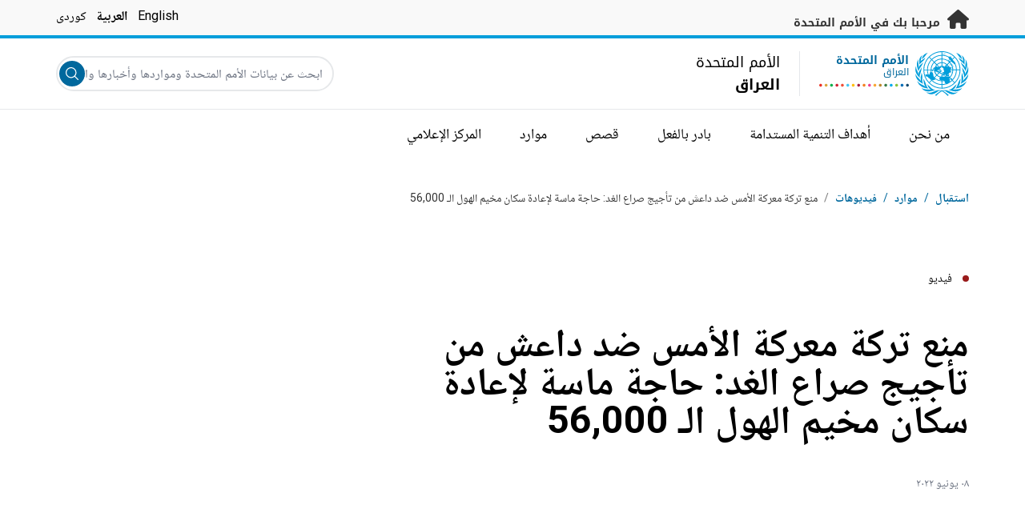

--- FILE ---
content_type: text/html; charset=UTF-8
request_url: https://iraq.un.org/ar/185239-%D9%85%D9%86%D8%B9-%D8%AA%D8%B1%D9%83%D8%A9-%D9%85%D8%B9%D8%B1%D9%83%D8%A9-%D8%A7%D9%84%D8%A3%D9%85%D8%B3-%D8%B6%D8%AF-%D8%AF%D8%A7%D8%B9%D8%B4-%D9%85%D9%86-%D8%AA%D8%A3%D8%AC%D9%8A%D8%AC-%D8%B5%D8%B1%D8%A7%D8%B9-%D8%A7%D9%84%D8%BA%D8%AF-%D8%AD%D8%A7%D8%AC%D8%A9-%D9%85%D8%A7%D8%B3%D8%A9-%D9%84%D8%A5%D8%B9%D8%A7%D8%AF%D8%A9-%D8%B3%D9%83%D8%A7%D9%86-%D9%85%D8%AE%D9%8A%D9%85-%D8%A7%D9%84%D9%87%D9%88%D9%84-%D8%A7%D9%84%D9%80-56000
body_size: 8184
content:
<!DOCTYPE html>
<html lang="ar" dir="rtl" prefix="og: https://ogp.me/ns#">
  <head>

    <meta charset="utf-8" />
<meta name="description" content="منعُ تركةِ معركةِ الأمسِ ضد داعش من تأجيج صراعِ الغد: حاجةٌ ماسّةٌ لإعادةُ سُكّان مخيّم الهول البالغِ عددُهم ستةً وخمسين ألفَ شخص. مقطع فيديو من إنتاج المكتب الإعلامي لبعثة الأمم المتحدة لمساعدة العراق (يونامي) / مازن العزاوي" />
<link rel="canonical" href="https://iraq.un.org/ar/185239-%D9%85%D9%86%D8%B9-%D8%AA%D8%B1%D9%83%D8%A9-%D9%85%D8%B9%D8%B1%D9%83%D8%A9-%D8%A7%D9%84%D8%A3%D9%85%D8%B3-%D8%B6%D8%AF-%D8%AF%D8%A7%D8%B9%D8%B4-%D9%85%D9%86-%D8%AA%D8%A3%D8%AC%D9%8A%D8%AC-%D8%B5%D8%B1%D8%A7%D8%B9-%D8%A7%D9%84%D8%BA%D8%AF-%D8%AD%D8%A7%D8%AC%D8%A9-%D9%85%D8%A7%D8%B3%D8%A9-%D9%84%D8%A5%D8%B9%D8%A7%D8%AF%D8%A9-%D8%B3%D9%83%D8%A7%D9%86-%D9%85%D8%AE%D9%8A%D9%85-%D8%A7%D9%84%D9%87%D9%88%D9%84-%D8%A7%D9%84%D9%80-56000" />
<meta property="og:site_name" content="العراق" />
<meta property="og:type" content="قصة بالفيديو" />
<meta property="og:url" content="https://iraq.un.org/ar/185239-%D9%85%D9%86%D8%B9-%D8%AA%D8%B1%D9%83%D8%A9-%D9%85%D8%B9%D8%B1%D9%83%D8%A9-%D8%A7%D9%84%D8%A3%D9%85%D8%B3-%D8%B6%D8%AF-%D8%AF%D8%A7%D8%B9%D8%B4-%D9%85%D9%86-%D8%AA%D8%A3%D8%AC%D9%8A%D8%AC-%D8%B5%D8%B1%D8%A7%D8%B9-%D8%A7%D9%84%D8%BA%D8%AF-%D8%AD%D8%A7%D8%AC%D8%A9-%D9%85%D8%A7%D8%B3%D8%A9-%D9%84%D8%A5%D8%B9%D8%A7%D8%AF%D8%A9-%D8%B3%D9%83%D8%A7%D9%86-%D9%85%D8%AE%D9%8A%D9%85-%D8%A7%D9%84%D9%87%D9%88%D9%84-%D8%A7%D9%84%D9%80-56000" />
<meta property="og:title" content="منع تركة معركة الأمس ضد داعش من تأجيج صراع الغد: حاجة ماسة لإعادة سكان مخيم الهول الـ 56,000" />
<meta property="og:description" content="منعُ تركةِ معركةِ الأمسِ ضد داعش من تأجيج صراعِ الغد: حاجةٌ ماسّةٌ لإعادةُ سُكّان مخيّم الهول البالغِ عددُهم ستةً وخمسين ألفَ شخص. مقطع فيديو من إنتاج المكتب الإعلامي لبعثة الأمم المتحدة لمساعدة العراق (يونامي) / مازن العزاوي" />
<meta name="twitter:card" content="summary_large_image" />
<meta name="twitter:description" content="منعُ تركةِ معركةِ الأمسِ ضد داعش من تأجيج صراعِ الغد: حاجةٌ ماسّةٌ لإعادةُ سُكّان مخيّم الهول البالغِ عددُهم ستةً وخمسين ألفَ شخص. مقطع فيديو من إنتاج المكتب الإعلامي لبعثة الأمم المتحدة لمساعدة العراق (يونامي) / مازن العزاوي" />
<meta name="twitter:title" content="منع تركة معركة الأمس ضد داعش من تأجيج صراع الغد: حاجة ماسة لإعادة سكان مخيم الهول الـ 56,000" />
<meta name="Generator" content="Drupal 10 (https://www.drupal.org)" />
<meta name="MobileOptimized" content="width" />
<meta name="HandheldFriendly" content="true" />
<meta name="viewport" content="width=device-width, initial-scale=1.0" />
<link rel="icon" href="/profiles/undg_country/themes/custom/undg/favicon.ico" type="image/vnd.microsoft.icon" />
<link rel="alternate" hreflang="ar" href="https://iraq.un.org/ar/185239-%D9%85%D9%86%D8%B9-%D8%AA%D8%B1%D9%83%D8%A9-%D9%85%D8%B9%D8%B1%D9%83%D8%A9-%D8%A7%D9%84%D8%A3%D9%85%D8%B3-%D8%B6%D8%AF-%D8%AF%D8%A7%D8%B9%D8%B4-%D9%85%D9%86-%D8%AA%D8%A3%D8%AC%D9%8A%D8%AC-%D8%B5%D8%B1%D8%A7%D8%B9-%D8%A7%D9%84%D8%BA%D8%AF-%D8%AD%D8%A7%D8%AC%D8%A9-%D9%85%D8%A7%D8%B3%D8%A9-%D9%84%D8%A5%D8%B9%D8%A7%D8%AF%D8%A9-%D8%B3%D9%83%D8%A7%D9%86-%D9%85%D8%AE%D9%8A%D9%85-%D8%A7%D9%84%D9%87%D9%88%D9%84-%D8%A7%D9%84%D9%80-56000" />
<link rel="canonical" href="https://iraq.un.org/ar/185239-%D9%85%D9%86%D8%B9-%D8%AA%D8%B1%D9%83%D8%A9-%D9%85%D8%B9%D8%B1%D9%83%D8%A9-%D8%A7%D9%84%D8%A3%D9%85%D8%B3-%D8%B6%D8%AF-%D8%AF%D8%A7%D8%B9%D8%B4-%D9%85%D9%86-%D8%AA%D8%A3%D8%AC%D9%8A%D8%AC-%D8%B5%D8%B1%D8%A7%D8%B9-%D8%A7%D9%84%D8%BA%D8%AF-%D8%AD%D8%A7%D8%AC%D8%A9-%D9%85%D8%A7%D8%B3%D8%A9-%D9%84%D8%A5%D8%B9%D8%A7%D8%AF%D8%A9-%D8%B3%D9%83%D8%A7%D9%86-%D9%85%D8%AE%D9%8A%D9%85-%D8%A7%D9%84%D9%87%D9%88%D9%84-%D8%A7%D9%84%D9%80-56000" />
<link rel="shortlink" href="https://iraq.un.org/ar/node/185239" />

    <title>منع تركة معركة الأمس ضد داعش من تأجيج صراع الغد: حاجة ماسة لإعادة سكان مخيم الهول الـ 56,000 | الأمم المتحدة في العراق</title>
    <link rel="preconnect" href="https://fonts.gstatic.com" crossorigin>
    <link rel="stylesheet" media="all" href="/sites/default/files/css/css_wb3mL4OTSUtckQdfKiEN2MHn11bzcoOXkJtBVsH5OyE.css?delta=0&amp;language=ar&amp;theme=undg&amp;include=eJw9jtEOwyAIRX9I5yc1qJSaoCRgs7mvn5td3w7nEi6JwWyECIYuLa5oBoT2n5vkmYniJK3A5Y2OuNDRo7zCTa5iLhAEa8T82L-rvaM6k1SAt5XOnpKcDetYV-nZMoVdWvfwRJN6GWKJwN764NJoOYZG5_xsA_2J6yYBM-pYypAx9SJtswMUNXytv61f9gPZfV9S" />
<link rel="stylesheet" media="all" href="/sites/default/files/css/css_q7tNMTkfsueU7jp98VJfmK5mhWNNgs71_4fa2_04n50.css?delta=1&amp;language=ar&amp;theme=undg&amp;include=eJw9jtEOwyAIRX9I5yc1qJSaoCRgs7mvn5td3w7nEi6JwWyECIYuLa5oBoT2n5vkmYniJK3A5Y2OuNDRo7zCTa5iLhAEa8T82L-rvaM6k1SAt5XOnpKcDetYV-nZMoVdWvfwRJN6GWKJwN764NJoOYZG5_xsA_2J6yYBM-pYypAx9SJtswMUNXytv61f9gPZfV9S" />
<link rel="stylesheet" media="all" href="/profiles/undg_country/themes/custom/undg/language_css/ar.css?t5pvlm" />
<link rel="stylesheet" media="all" href="/sites/default/files/css/css_oLUsuiPBLxpY48WpScpMxQRltHoaW-gK21AOzWuCDTA.css?delta=3&amp;language=ar&amp;theme=undg&amp;include=eJw9jtEOwyAIRX9I5yc1qJSaoCRgs7mvn5td3w7nEi6JwWyECIYuLa5oBoT2n5vkmYniJK3A5Y2OuNDRo7zCTa5iLhAEa8T82L-rvaM6k1SAt5XOnpKcDetYV-nZMoVdWvfwRJN6GWKJwN764NJoOYZG5_xsA_2J6yYBM-pYypAx9SJtswMUNXytv61f9gPZfV9S" />
<link rel="stylesheet" media="all" href="https://fonts.googleapis.com/css?family=Roboto:400,700&amp;display=swap" />

    <script type="application/json" data-drupal-selector="drupal-settings-json">{"path":{"baseUrl":"\/","pathPrefix":"ar\/","currentPath":"node\/185239","currentPathIsAdmin":false,"isFront":false,"currentLanguage":"ar","themeUrl":"profiles\/undg_country\/themes\/custom\/undg"},"pluralDelimiter":"\u0003","suppressDeprecationErrors":true,"glightbox":{"width":"98%","height":"98%","plyr":{"js":"\/libraries\/plyr\/plyr.js","css":"\/libraries\/plyr\/plyr.css","enabled":true,"debug":false,"controls":"[\u0027play-large\u0027, \u0027play\u0027, \u0027progress\u0027, \u0027current-time\u0027, \u0027mute\u0027, \u0027volume\u0027, \u0027captions\u0027, \u0027settings\u0027, \u0027pip\u0027, \u0027airplay\u0027, \u0027fullscreen\u0027]","settings":"[\u0027captions\u0027, \u0027quality\u0027, \u0027speed\u0027, \u0027loop\u0027]","loadSprite":true,"iconUrl":"","iconPrefix":"plyr","blankVideo":"https:\/\/cdn.plyr.io\/static\/blank.mp4","autoplay":false,"autopause":true,"playsinline":true,"seekTime":10,"volume":1,"muted":false,"clickToPlay":true,"disableContextMenu":true,"hideControls":true,"resetOnEnd":false,"displayDuration":true,"invertTime":true,"toggleInvert":true,"ratio":""}},"undg_selection_sharer":{"undg_selection_sharer_jquery_selectors":["div","h1","h2","h3","h4","h5","h6","p"],"undg_selection_sharer_facebook":1,"undg_selection_sharer_twitter":1,"undg_selection_sharer_linkedin":1,"undg_selection_sharer_email":0},"rollbar":{"accessToken":"ceca362f0d0048f79126165e7268f835","captureUncaught":true,"captureUnhandledRejections":false,"payload":{"environment":"UNCT.live"},"rollbarJsUrl":"https:\/\/cdn.rollbar.com\/rollbarjs\/refs\/tags\/v2.26.4\/rollbar.min.js","ignoredMessages":[],"scrubFields":["passwd","password","secret","confirm_password","password_confirmation","auth_token","csrf_token"]},"user":{"uid":0,"permissionsHash":"69ec052b31066a75d856868b0ada1764f168aea67d236341dda27bb50aacb3f2"}}</script>
<script src="/sites/default/files/js/js_zVPiC4Wn1owDpY4UGo0xtD0czvUE3dR8eivd-ulIPDY.js?scope=header&amp;delta=0&amp;language=ar&amp;theme=undg&amp;include=eJxdyksKwCAMBNALKR5JtIYYCAnEFNrb134X3c28GWTC7lW3REIe8K2ZhEkg_SGYMtdic9BaOKzS8Mlx-D4veFkewLA4qeTRi4GlU-On8dYDj1IyIw"></script>


    <script>
      // https://www.uninfo.org/config.js
      window.ENV = {
        API_URL: "https://api.uninfo.org/",
        MVP_URL: "https://workspace.uninfo.org",
        PORTAL_URL: "https://www.uninfo.org",
        API_VERSION: "v0.2",
        EXTERNAL_STORAGE: "https://minio.dev.devqube.io/uninfo-production-main/",
        NODE_ENV: "production",
        HOLDING_PAGE: false
      };
    </script>

    <!-- Google Tag Manager -->
    <script> (function(w, d, s, l, i) {
      w[l] = w[l] || [];
      w[l].push({
        'gtm.start': new Date().getTime(),
        event: 'gtm.js'
      });
      var f = d.getElementsByTagName(s)[0],
      j = d.createElement(s),
      dl = l != 'dataLayer' ? '&l=' + l : '';
      j.async = true;
      j.src = 'https://www.googletagmanager.com/gtm.js?id=' + i + dl;
      f.parentNode.insertBefore(j, f);
    })(window, document, 'script', 'dataLayer', 'GTM-LQCS'); </script>
    <!-- End Google Tag Manager -->

  </head>
  <body class="path-node page-node-type-video-story font-body">
    <!-- Google Tag Manager (noscript) -->
    <noscript>
      <iframe src="https://www.googletagmanager.com/ns.html?id=GTM-LQCS"
      height="0" width="0" style="display:none;visibility:hidden"></iframe>
    </noscript>
    <!-- End Google Tag Manager (noscript) -->

        <a href="#main-content" class="visually-hidden focusable skip-link">
      تخطى إلى المحتوى الرئيسي
    </a>
    
      <div class="dialog-off-canvas-main-canvas" data-off-canvas-main-canvas>
    <div class="layout-container">
      
  <header role="banner">
    <div class="header-separator"></div>
    <div class="header-container">
        <div class="region region-header">
    <div id="block-unct-header-block" class="block block-undg-blocks block-site-header-block">
  
    
      <div class="relative">
      
  
  <div class="top-banner bg-un-gray-lightest py-2 border-b-4 border-un-primary-brand h-12">
    <div class="inner-top-banner fluid-container-narrow flex flex-row justify-between">
      <div id="welcome" class="font-bold text-sm">
        <a href="https://www.un.org/" class="text-un-gray-darkest">
          <i class="text-xl md:text-2xl me-1 fa-solid fa-home"></i>
          مرحبا بك في الأمم المتحدة
        </a>
      </div>

      <div id="language-switcher" class="relative right">
        


<div class="md:hidden text-un-primary-light-1 pointer" id="language-switcher-icon">
    <svg class="w-6 h-6" fill="none" stroke="currentColor" viewBox="0 0 24 24" xmlns="http://www.w3.org/2000/svg"><path stroke-linecap="round" stroke-linejoin="round" stroke-width="2" d="M21 12a9 9 0 01-9 9m9-9a9 9 0 00-9-9m9 9H3m9 9a9 9 0 01-9-9m9 9c1.657 0 3-4.03 3-9s-1.343-9-3-9m0 18c-1.657 0-3-4.03-3-9s1.343-9 3-9m-9 9a9 9 0 019-9"></path></svg>
  </div>
  <ul class="hidden absolute top-10 -start-19 z-999 bg-white md:bg-transparent md:block md:static" id="language-switcher-menu">
    <li><span id="language-switcher-icon"></span><ul class="language-switcher-language-url flex flex-col md:flex-row md:space-s-3">        <li hreflang="en" data-drupal-link-system-path="node/185239" class="en py-2 px-6 border border-un-primary-light md:py-0 md:px-0 md:border-0"><a href="/en/node/185239" class="language-link" hreflang="en" data-drupal-link-system-path="node/185239">English</a></li>        <li hreflang="ar" data-drupal-link-system-path="node/185239" class="ar py-2 px-6 border border-un-primary-light md:py-0 md:px-0 md:border-0 is-active" aria-current="page"><a href="/ar/185239-%D9%85%D9%86%D8%B9-%D8%AA%D8%B1%D9%83%D8%A9-%D9%85%D8%B9%D8%B1%D9%83%D8%A9-%D8%A7%D9%84%D8%A3%D9%85%D8%B3-%D8%B6%D8%AF-%D8%AF%D8%A7%D8%B9%D8%B4-%D9%85%D9%86-%D8%AA%D8%A3%D8%AC%D9%8A%D8%AC-%D8%B5%D8%B1%D8%A7%D8%B9-%D8%A7%D9%84%D8%BA%D8%AF-%D8%AD%D8%A7%D8%AC%D8%A9-%D9%85%D8%A7%D8%B3%D8%A9-%D9%84%D8%A5%D8%B9%D8%A7%D8%AF%D8%A9-%D8%B3%D9%83%D8%A7%D9%86-%D9%85%D8%AE%D9%8A%D9%85-%D8%A7%D9%84%D9%87%D9%88%D9%84-%D8%A7%D9%84%D9%80-56000" class="language-link is-active" hreflang="ar" data-drupal-link-system-path="node/185239" aria-current="page">العربية</a></li>        <li hreflang="ku" data-drupal-link-system-path="node/185239" class="ku py-2 px-6 border border-un-primary-light md:py-0 md:px-0 md:border-0"><a href="/ku/node/185239" class="language-link" hreflang="ku" data-drupal-link-system-path="node/185239">کوردی</a></li></ul>
    </li>
  </ul>
      </div>
    </div>
  </div>
  <div class="bottom-banner lang-ar relative border-b border-un-gray-3">
    <div class="fluid-container-narrow py-4 flex flex-row justify-between items-center">

      <div id="site-logo" class="divide-s flex">
        <div class="flex md:space-s-2 flex-col md:flex-row md:pe-6 pe-3">
          <a href="https://iraq.un.org/ar" class="block">
            <span class="sr-only">UN Logo</span>
            <img alt="" class="md:h-14 h-10" src="/profiles/undg_country/themes/custom/undg/images/logo/un-logo.svg">
          </a>

          <div class="flex flex-col">
            <a href="https://iraq.un.org/ar" class="block text-un-primary-light uppercase">
              <div class="text-3xs md:text-sm mt-0.5"><strong>الأمم المتحدة</strong></div>
              <div class="text-3xs md:text-xs leading-3 -mt-1" >العراق</div>
            </a>
            <div class="mt-auto mb-2.5 items-start w-full">
              <svg aria-hidden="true" class="w-12 md:w-28" height="1.905mm" viewBox="0 0 58.71104 1.905" width="58.71104mm" xmlns="http://www.w3.org/2000/svg"><g transform="matrix(.26458333 0 0 .26458333 -34.792708 -20.372916)"><path d="m135.1 84.2c-2 0-3.6-1.6-3.6-3.6s1.6-3.6 3.6-3.6 3.6 1.6 3.6 3.6-1.6 3.6-3.6 3.6" fill="#ec3225"/><path d="m162 84.2c-2 0-3.6-1.6-3.6-3.6s1.6-3.6 3.6-3.6 3.6 1.6 3.6 3.6-1.6 3.6-3.6 3.6" fill="#0db04b"/><path d="m188.8 84.2c-2 0-3.6-1.6-3.6-3.6s1.6-3.6 3.6-3.6 3.6 1.6 3.6 3.6-1.6 3.6-3.6 3.6" fill="#ef4e37"/><path d="m215.6 84.2c-2 0-3.6-1.6-3.6-3.6s1.6-3.6 3.6-3.6 3.6 1.6 3.6 3.6-1.6 3.6-3.6 3.6" fill="#ffc10e"/><path d="m242.5 84.2c-2 0-3.6-1.6-3.6-3.6s1.6-3.6 3.6-3.6 3.6 1.6 3.6 3.6-1.6 3.6-3.6 3.6" fill="#f38020"/><path d="m269.3 84.2c-2 0-3.6-1.6-3.6-3.6s1.6-3.6 3.6-3.6 3.6 1.6 3.6 3.6-1.6 3.6-3.6 3.6" fill="#f9a533"/><path d="m296.1 84.2c-2 0-3.6-1.6-3.6-3.6s1.6-3.6 3.6-3.6 3.6 1.6 3.6 3.6-1.6 3.6-3.6 3.6" fill="#387c46"/><path d="m148.6 84.2c-2 0-3.6-1.6-3.6-3.6s1.6-3.6 3.6-3.6 3.6 1.6 3.6 3.6-1.7 3.6-3.6 3.6" fill="#daa63c"/><path d="m175.4 84.2c-2 0-3.6-1.6-3.6-3.6s1.6-3.6 3.6-3.6 3.6 1.6 3.6 3.6-1.6 3.6-3.6 3.6" fill="#d12333"/><path d="m202.2 84.2c-2 0-3.6-1.6-3.6-3.6s1.6-3.6 3.6-3.6 3.6 1.6 3.6 3.6-1.6 3.6-3.6 3.6" fill="#44c7f4"/><path d="m229.1 84.2c-2 0-3.6-1.6-3.6-3.6s1.6-3.6 3.6-3.6 3.6 1.6 3.6 3.6-1.7 3.6-3.6 3.6" fill="#a61d44"/><path d="m255.9 84.2c-2 0-3.6-1.6-3.6-3.6s1.6-3.6 3.6-3.6 3.6 1.6 3.6 3.6-1.6 3.6-3.6 3.6" fill="#ed4094"/><path d="m282.7 84.2c-2 0-3.6-1.6-3.6-3.6s1.6-3.6 3.6-3.6 3.6 1.6 3.6 3.6-1.6 3.6-3.6 3.6" fill="#bb892c"/><path d="m309.6 84.2c-2 0-3.6-1.6-3.6-3.6s1.6-3.6 3.6-3.6 3.6 1.6 3.6 3.6-1.7 3.6-3.6 3.6" fill="#00adee"/><path d="m336.4 84.2c-2 0-3.6-1.6-3.6-3.6s1.6-3.6 3.6-3.6 3.6 1.6 3.6 3.6-1.6 3.6-3.6 3.6" fill="#006cb6"/><path d="m323 84.2c-2 0-3.6-1.6-3.6-3.6s1.6-3.6 3.6-3.6 3.6 1.6 3.6 3.6-1.6 3.6-3.6 3.6" fill="#8bc53f"/><path d="m349.8 84.2c-2 0-3.6-1.6-3.6-3.6s1.6-3.6 3.6-3.6 3.6 1.6 3.6 3.6-1.6 3.6-3.6 3.6" fill="#174b6e"/></g></svg>
            </div>
          </div>
        </div>

        <div class="ps-3 md:ps-6 my-auto">
          <div class="md:text-lg text-md">الأمم المتحدة</div>
          <div class="md:text-lg text-md"><strong>العراق</strong></div>
        </div>
      </div>

      <div class="md:max-w-xs lg:max-w-none md:ps-3">
        <div class="site-search-wrapper">

  <form action="/ar/search" method="get" id="main-search-form" accept-charset="UTF-8" class="hidden absolute top-0 start-0 w-full h-full md:w-auto md:h-auto md:static md:block">

    <div class="relative w-full h-full md:w-auto md:h-auto">
      <label class="sr-only" for="search-input">ابحث عن بيانات الأمم المتحدة ومواردها وأخبارها والمزيد...</label>
      <input id="search-input" placeholder="ابحث عن بيانات الأمم المتحدة ومواردها وأخبارها والمزيد..." type="text" name="key" value="" size="38" maxlength="128" class="w-full h-full md:w-auto md:h-auto md:rounded-full border-un-gray-3 border-2 max-w-full">
      <button id="edit-submit-search" name="search" type="submit" class="absolute inset-y-0 my-auto end-10 md:end-1 bg-un-primary-light rounded-full h-8 w-8 text-white p-2 cursor-pointer">
        <span class="sr-only">Submit search</span>
        <svg viewBox="0 0 14 14" fill="currentColor">
          <path fill-rule="evenodd" clip-rule="evenodd" d="M10.4238 9.65421L13.8405 13.0708C14.0532 13.2834 14.0532 13.628 13.8406 13.8406C13.7343 13.9469 13.5949 14 13.4556 14C13.3164 14 13.177 13.9469 13.0708 13.8406L9.65403 10.4239C8.63276 11.2731 7.32127 11.7847 5.89241 11.7847C2.64332 11.7847 0 9.14154 0 5.89258C0 2.6434 2.64332 0 5.89241 0C9.14144 0 11.7848 2.6434 11.7848 5.89258C11.7848 7.32151 11.2731 8.63294 10.4238 9.65421ZM5.89241 1.08862C3.24358 1.08862 1.08862 3.24367 1.08862 5.89258C1.08862 8.54127 3.24358 10.6961 5.89241 10.6961C8.54117 10.6961 10.6961 8.54127 10.6961 5.89258C10.6961 3.24367 8.54117 1.08862 5.89241 1.08862Z"></path>
        </svg>
      </button>
      <img src="/profiles/undg_country/themes/custom/undg/images/icons/icon_close.svg" alt="قم بإنهاء البحث" class="close-search absolute end-0 w-10 top-8 text-un-gray-dark cursor-pointer md:hidden">
    </div>

  </form>

</div>

      </div>
      <div class="flex flex-row justify-between lg:hidden">
        <button type="button" id="mobile-search-toggle" class="md:hidden w-10 h-10 bg-un-primary-light rounded-full text-white p-3 self-center" name="search-toogle">
          <svg viewBox="0 0 14 14" fill="currentColor">
            <path fill-rule="evenodd" clip-rule="evenodd" d="M10.4238 9.65421L13.8405 13.0708C14.0532 13.2834 14.0532 13.628 13.8406 13.8406C13.7343 13.9469 13.5949 14 13.4556 14C13.3164 14 13.177 13.9469 13.0708 13.8406L9.65403 10.4239C8.63276 11.2731 7.32127 11.7847 5.89241 11.7847C2.64332 11.7847 0 9.14154 0 5.89258C0 2.6434 2.64332 0 5.89241 0C9.14144 0 11.7848 2.6434 11.7848 5.89258C11.7848 7.32151 11.2731 8.63294 10.4238 9.65421ZM5.89241 1.08862C3.24358 1.08862 1.08862 3.24367 1.08862 5.89258C1.08862 8.54127 3.24358 10.6961 5.89241 10.6961C8.54117 10.6961 10.6961 8.54127 10.6961 5.89258C10.6961 3.24367 8.54117 1.08862 5.89241 1.08862Z"></path>
          </svg>
        </button>
        <button type="button" class="mobile-menu-toggle lg:hidden flex justify-end items-center w-10 h-10 self-center cursor-pointer" name="menu">
          <div class="menu-hide-when-open text-un-primary-light">
            <svg class="w-8 h-8" fill="none" stroke="currentColor" viewBox="0 0 24 24" xmlns="http://www.w3.org/2000/svg"><path stroke-linecap="round" stroke-linejoin="round" stroke-width="2" d="M4 6h16M4 12h16M4 18h16"></path></svg>
          </div>
          <div class="menu-show-when-open hidden text-un-primary-light">
            <svg class="w-8 h-8" fill="none" stroke="currentColor" viewBox="0 0 24 24" xmlns="http://www.w3.org/2000/svg"><path stroke-linecap="round" stroke-linejoin="round" stroke-width="2" d="M6 18L18 6M6 6l12 12"></path></svg>
          </div>
        </button>
      </div>
    </div>
  </div>

  <div class="menu-show-when-open hidden lg:block bg-un-primary-main lg:bg-transparent lg:h-auto absolute w-full lg:static top-full z-50">
  <div class="fluid-container-narrow main-menu-container">
    <nav class="main-menu-simple py-4 lg:p-0" role="navigation" aria-label="Main menu">
              <ul class="flex flex-col lg:flex lg:flex-row divide-y lg:divide-y-0 divide-un-gray-light text-white lg:text-black font-body">
                                  <li class="py-5 ps-7.5 pe-15 lg:ps-0 lg:pe-0 lg:p-0 cursor-pointer group lg:relative has-children">
                            <a class="font-bold lg:font-normal lg:group-hover:font-bold lg:group-focus:font-bold text-xl lg:text-lg justify-between lg:justify-center lg:py-4 lg:px-6 group flex" href="#">
                <span aria-label="من نحن">من نحن</span>
                <span class="hidden lg:group-hover:block lg:group-focus:block h-1 w-full absolute bottom-0 bg-un-primary-light"></span>
              </a>
                                              <ul class="border-t border-un-gray-light flex-col divide-y divide-un-gray-light mt-4 lg:mt-0 hidden lg:hidden lg:group-hover:flex lg:group-focus:flex lg:absolute lg:top-full z-50 lg:bg-un-primary-main lg:w-80 lg:py-4 lg:px-6 lg:text-white lg:shadow-md">
                                                        <li class="">
                                            <a aria-label="عن الأمم المتحدة" title="تعرف على ما تقوم به الأمم المتحدة في العراق لتحقيق أهداف التنمية المستدامة." class="block p-2 text-base hover:underline focus:underline" href="https://www.un.org/ar/about-us" target="_blank" >عن الأمم المتحدة</a>
                    </li>
                                      <li class="">
                                            <a aria-label="الأمم المتحدة في العراق" title="" class="block p-2 text-base hover:underline focus:underline" href="/ar/about/about-the-un"  >الأمم المتحدة في العراق</a>
                    </li>
                                      <li class="">
                                            <a aria-label="كيانات الأمم المتحدة في العراق" title="" class="block p-2 text-base hover:underline focus:underline" href="/ar/about/un-entities-in-country"  >كيانات الأمم المتحدة في العراق</a>
                    </li>
                                      <li class="">
                                            <a aria-label="يونامي" title="" class="block p-2 text-base hover:underline focus:underline" href="/ar/132447-ywnamy"  >يونامي</a>
                    </li>
                                      <li class="">
                                            <a aria-label="مكتب المنسق(ـة) المقيم(ـة)" title="" class="block p-2 text-base hover:underline focus:underline" href="/ar/about/about-the-resident-coordinator-office"  >مكتب المنسق(ـة) المقيم(ـة)</a>
                    </li>
                                      <li class="">
                                            <a aria-label="فريقنا في العراق" title="" class="block p-2 text-base hover:underline focus:underline" href="/ar/about/our-team"  >فريقنا في العراق</a>
                    </li>
                                      <li class="">
                                            <a aria-label="للاتصال بنا" title="" class="block p-2 text-base hover:underline focus:underline" href="/ar/contact-us"  >للاتصال بنا</a>
                    </li>
                                      <li class="">
                                            <a aria-label="مجموعة التنمية المستدامة" title="" class="block p-2 text-base hover:underline focus:underline" href="https://unsdg.un.org/ar" target="_blank" >مجموعة التنمية المستدامة</a>
                    </li>
                                  </ul>
                          </li>
                                  <li class="py-5 ps-7.5 pe-15 lg:ps-0 lg:pe-0 lg:p-0 cursor-pointer group lg:relative">
                            <a class="font-bold lg:font-normal lg:group-hover:font-bold lg:group-focus:font-bold text-xl lg:text-lg justify-between lg:justify-center lg:py-4 lg:px-6 group flex" href="/ar/sdgs">
                <span aria-label="أهداف التنمية المستدامة">أهداف التنمية المستدامة</span>
                <span class="hidden lg:group-hover:block lg:group-focus:block h-1 w-full absolute bottom-0 bg-un-primary-light"></span>
              </a>
                          </li>
                                  <li class="py-5 ps-7.5 pe-15 lg:ps-0 lg:pe-0 lg:p-0 cursor-pointer group lg:relative">
                            <a class="font-bold lg:font-normal lg:group-hover:font-bold lg:group-focus:font-bold text-xl lg:text-lg justify-between lg:justify-center lg:py-4 lg:px-6 group flex" href="/ar/take-action">
                <span aria-label="بادر بالفعل">بادر بالفعل</span>
                <span class="hidden lg:group-hover:block lg:group-focus:block h-1 w-full absolute bottom-0 bg-un-primary-light"></span>
              </a>
                          </li>
                                  <li class="py-5 ps-7.5 pe-15 lg:ps-0 lg:pe-0 lg:p-0 cursor-pointer group lg:relative">
                            <a class="font-bold lg:font-normal lg:group-hover:font-bold lg:group-focus:font-bold text-xl lg:text-lg justify-between lg:justify-center lg:py-4 lg:px-6 group flex" href="/ar/stories">
                <span aria-label="قصص">قصص</span>
                <span class="hidden lg:group-hover:block lg:group-focus:block h-1 w-full absolute bottom-0 bg-un-primary-light"></span>
              </a>
                          </li>
                                  <li class="py-5 ps-7.5 pe-15 lg:ps-0 lg:pe-0 lg:p-0 cursor-pointer group lg:relative has-children">
                            <a class="font-bold lg:font-normal lg:group-hover:font-bold lg:group-focus:font-bold text-xl lg:text-lg justify-between lg:justify-center lg:py-4 lg:px-6 group flex" href="#">
                <span aria-label="موارد">موارد</span>
                <span class="hidden lg:group-hover:block lg:group-focus:block h-1 w-full absolute bottom-0 bg-un-primary-light"></span>
              </a>
                                              <ul class="border-t border-un-gray-light flex-col divide-y divide-un-gray-light mt-4 lg:mt-0 hidden lg:hidden lg:group-hover:flex lg:group-focus:flex lg:absolute lg:top-full z-50 lg:bg-un-primary-main lg:w-80 lg:py-4 lg:px-6 lg:text-white lg:shadow-md">
                                                        <li class="">
                                            <a aria-label="منشورات" title="" class="block p-2 text-base hover:underline focus:underline" href="/ar/resources/publications"  >منشورات</a>
                    </li>
                                      <li class="">
                                            <a aria-label="الصور" title="" class="block p-2 text-base hover:underline focus:underline" href="/ar/resources/photo-stories"  >الصور</a>
                    </li>
                                      <li class="">
                                            <a aria-label="فيديوهات" title="" class="block p-2 text-base hover:underline focus:underline" href="/ar/resources/video-stories"  >فيديوهات</a>
                    </li>
                                  </ul>
                          </li>
                                  <li class="py-5 ps-7.5 pe-15 lg:ps-0 lg:pe-0 lg:p-0 cursor-pointer group lg:relative has-children">
                            <a class="font-bold lg:font-normal lg:group-hover:font-bold lg:group-focus:font-bold text-xl lg:text-lg justify-between lg:justify-center lg:py-4 lg:px-6 group flex" href="#">
                <span aria-label="المركز الإعلامي">المركز الإعلامي</span>
                <span class="hidden lg:group-hover:block lg:group-focus:block h-1 w-full absolute bottom-0 bg-un-primary-light"></span>
              </a>
                                              <ul class="border-t border-un-gray-light flex-col divide-y divide-un-gray-light mt-4 lg:mt-0 hidden lg:hidden lg:group-hover:flex lg:group-focus:flex lg:absolute lg:top-full z-50 lg:bg-un-primary-main lg:w-80 lg:py-4 lg:px-6 lg:text-white lg:shadow-md lg:end-0">
                                                        <li class="">
                                            <a aria-label="بيانات صحفية" title="" class="block p-2 text-base hover:underline focus:underline" href="/ar/press-centre/press-releases"  >بيانات صحفية</a>
                    </li>
                                      <li class="">
                                            <a aria-label="الخطب" title="" class="block p-2 text-base hover:underline focus:underline" href="/ar/press-centre/speeches"  >الخطب</a>
                    </li>
                                      <li class="">
                                            <a aria-label="للتواصل الإعلامي" title="" class="block p-2 text-base hover:underline focus:underline" href="/ar/press-centre/media-contacts"  >للتواصل الإعلامي</a>
                    </li>
                                      <li class="">
                                            <a aria-label="الغعاليات" title="" class="block p-2 text-base hover:underline focus:underline" href="/ar/events"  >الغعاليات</a>
                    </li>
                                  </ul>
                          </li>
                  </ul>
          </nav>
  </div>
</div>


</div>

  </div>

  </div>

    </div>
    <div id="read-progress"></div>
  </header>

  <main role="main">
        <a id="main-content" tabindex="-1"></a>

    <div class="layout-content">
        <div class="region region-content">
    <div data-drupal-messages-fallback class="hidden"></div>
<article class="node node--type-video-story node--view-mode-full js-selection-sharer">

  
  <div class="node__content">
      <nav class="breadcrumb fluid-container-narrow my-8 md:my-10" role="navigation" aria-labelledby="system-breadcrumb">
    <h2 id="system-breadcrumb" class="visually-hidden">مسار التنقل</h2>

    <div class="flex flex-row text-sm items-center">
                              <div class="crumb truncate text-un-primary-light-1 font-bold">
                      <a href="/ar">استقبال</a>
                  </div>
                                  <div class="text-un-primary-light-1 mx-2">/</div>
                        <div class="crumb truncate text-un-primary-light-1 font-bold">
                      موارد
                  </div>
                                  <div class="text-un-primary-light-1 mx-2">/</div>
                        <div class="crumb truncate text-un-primary-light-1 font-bold">
                      <a href="/ar/resources/video-stories">فيديوهات</a>
                  </div>
                                  <div class="text-un-gray-dark mx-2">/</div>
                        <div class="crumb truncate text-un-gray-darkest">
                      منع تركة معركة الأمس ضد داعش من تأجيج صراع الغد: حاجة ماسة لإعادة سكان مخيم الهول الـ 56,000
                  </div>
          </div>

  </nav>

<div class="fluid-container-narrow">

      <div class="mb-9 md:mb-12 mt-18 text-sm">
      <span class="rounded-full h-2 w-2 inline-block me-2.5 bg-red-800"></span>
      فيديو
    </div>
  
  <div >

    <div>
      <h1 id="content-title" class="max-w-2xl mb-8 md:mb-11 font-bold text-xl md:text-5xl">
        منع تركة معركة الأمس ضد داعش من تأجيج صراع الغد: حاجة ماسة لإعادة سكان مخيم الهول الـ 56,000
      </h1>
      <div class="text-sm mb-11">
                <span class="text-gray-500">
          ٠٨ يونيو ٢٠٢٢
        </span>
      </div>
    </div>

    
  </div>

</div>
<div class="fluid-container-narrow">
  <article class="media media--type-remote-video media--view-mode-full">
  
      
            <div class="field field--name-field-media-oembed-video field--type-string field--label-hidden field__item"><iframe src="https://oembed.countryteam.org/ar/media/oembed?url=https%3A//www.youtube.com/watch%3Fv%3DyGSPSTZ3QNU&amp;max_width=1140&amp;max_height=640&amp;hash=qohaT4NcR3Od5SxBZsA7UMPpaqPDlnViVQRcgVlMzzo" width="1138" height="640" class="media-oembed-content" loading="eager" title="منع تركة معركة الأمس من تأجيج صراع الغد: حاجة ماسة لإعادة سكان مخيم الهول الـ 56,000"></iframe>
</div>
      
  </article>

</div>
<div class="styled-body">
  <div class="fluid-container-narrow">
  <div class="md:grid md:gap-4 grid-cols-body-and-social-links mb-5 lg:mb-20">

  <div>
        
            <div class="clearfix text-formatted field field--name-body field--type-text-with-summary field--label-hidden field__item"><p>منعُ تركةِ معركةِ الأمسِ ضد داعش من تأجيج صراعِ الغد:</p>
<p>حاجةٌ ماسّةٌ لإعادةُ سُكّان مخيّم الهول البالغِ عددُهم ستةً وخمسين ألفَ شخص.</p>
<p>مقطع فيديو من إنتاج المكتب الإعلامي لبعثة الأمم المتحدة لمساعدة العراق (يونامي) / مازن العزاوي</p>
</div>
      
  </div>

  <div class="hidden md:block">
    

<div class="social-media-sharing">
  <ul class="">
                    <li>
        <a    target="_blank"   class="twitter share"   href="https://twitter.com/intent/tweet?url=https://iraq.un.org/ar/185239-%D9%85%D9%86%D8%B9-%D8%AA%D8%B1%D9%83%D8%A9-%D9%85%D8%B9%D8%B1%D9%83%D8%A9-%D8%A7%D9%84%D8%A3%D9%85%D8%B3-%D8%B6%D8%AF-%D8%AF%D8%A7%D8%B9%D8%B4-%D9%85%D9%86-%D8%AA%D8%A3%D8%AC%D9%8A%D8%AC-%D8%B5%D8%B1%D8%A7%D8%B9-%D8%A7%D9%84%D8%BA%D8%AF-%D8%AD%D8%A7%D8%AC%D8%A9-%D9%85%D8%A7%D8%B3%D8%A9-%D9%84%D8%A5%D8%B9%D8%A7%D8%AF%D8%A9-%D8%B3%D9%83%D8%A7%D9%86-%D9%85%D8%AE%D9%8A%D9%85-%D8%A7%D9%84%D9%87%D9%88%D9%84-%D8%A7%D9%84%D9%80-56000&amp;status=منع تركة معركة الأمس ضد داعش من تأجيج صراع الغد: حاجة ماسة لإعادة سكان مخيم الهول الـ 56,000+https://iraq.un.org/ar/185239-%D9%85%D9%86%D8%B9-%D8%AA%D8%B1%D9%83%D8%A9-%D9%85%D8%B9%D8%B1%D9%83%D8%A9-%D8%A7%D9%84%D8%A3%D9%85%D8%B3-%D8%B6%D8%AF-%D8%AF%D8%A7%D8%B9%D8%B4-%D9%85%D9%86-%D8%AA%D8%A3%D8%AC%D9%8A%D8%AC-%D8%B5%D8%B1%D8%A7%D8%B9-%D8%A7%D9%84%D8%BA%D8%AF-%D8%AD%D8%A7%D8%AC%D8%A9-%D9%85%D8%A7%D8%B3%D8%A9-%D9%84%D8%A5%D8%B9%D8%A7%D8%AF%D8%A9-%D8%B3%D9%83%D8%A7%D9%86-%D9%85%D8%AE%D9%8A%D9%85-%D8%A7%D9%84%D9%87%D9%88%D9%84-%D8%A7%D9%84%D9%80-56000"
          title="X">
                      <img alt="X" src="https://iraq.un.org/modules/contrib/social_media/icons/x.svg">
                  </a>

      </li>
                <li>
        <a    target="_blank"   class="facebook-share share"   href="http://www.facebook.com/share.php?u=https://iraq.un.org/ar/185239-%D9%85%D9%86%D8%B9-%D8%AA%D8%B1%D9%83%D8%A9-%D9%85%D8%B9%D8%B1%D9%83%D8%A9-%D8%A7%D9%84%D8%A3%D9%85%D8%B3-%D8%B6%D8%AF-%D8%AF%D8%A7%D8%B9%D8%B4-%D9%85%D9%86-%D8%AA%D8%A3%D8%AC%D9%8A%D8%AC-%D8%B5%D8%B1%D8%A7%D8%B9-%D8%A7%D9%84%D8%BA%D8%AF-%D8%AD%D8%A7%D8%AC%D8%A9-%D9%85%D8%A7%D8%B3%D8%A9-%D9%84%D8%A5%D8%B9%D8%A7%D8%AF%D8%A9-%D8%B3%D9%83%D8%A7%D9%86-%D9%85%D8%AE%D9%8A%D9%85-%D8%A7%D9%84%D9%87%D9%88%D9%84-%D8%A7%D9%84%D9%80-56000&amp;title=منع تركة معركة الأمس ضد داعش من تأجيج صراع الغد: حاجة ماسة لإعادة سكان مخيم الهول الـ 56,000"
          title="Facebook">
                      <img alt="Facebook" src="https://iraq.un.org/modules/contrib/social_media/icons/facebook_share.svg">
                  </a>

      </li>
                <li>
        <a    target="_blank"   class="linkedin share"   href="http://www.linkedin.com/shareArticle?mini=true&amp;url=https://iraq.un.org/ar/185239-%D9%85%D9%86%D8%B9-%D8%AA%D8%B1%D9%83%D8%A9-%D9%85%D8%B9%D8%B1%D9%83%D8%A9-%D8%A7%D9%84%D8%A3%D9%85%D8%B3-%D8%B6%D8%AF-%D8%AF%D8%A7%D8%B9%D8%B4-%D9%85%D9%86-%D8%AA%D8%A3%D8%AC%D9%8A%D8%AC-%D8%B5%D8%B1%D8%A7%D8%B9-%D8%A7%D9%84%D8%BA%D8%AF-%D8%AD%D8%A7%D8%AC%D8%A9-%D9%85%D8%A7%D8%B3%D8%A9-%D9%84%D8%A5%D8%B9%D8%A7%D8%AF%D8%A9-%D8%B3%D9%83%D8%A7%D9%86-%D9%85%D8%AE%D9%8A%D9%85-%D8%A7%D9%84%D9%87%D9%88%D9%84-%D8%A7%D9%84%D9%80-56000&amp;title=منع تركة معركة الأمس ضد داعش من تأجيج صراع الغد: حاجة ماسة لإعادة سكان مخيم الهول الـ 56,000&amp;source=https://iraq.un.org/ar/185239-%D9%85%D9%86%D8%B9-%D8%AA%D8%B1%D9%83%D8%A9-%D9%85%D8%B9%D8%B1%D9%83%D8%A9-%D8%A7%D9%84%D8%A3%D9%85%D8%B3-%D8%B6%D8%AF-%D8%AF%D8%A7%D8%B9%D8%B4-%D9%85%D9%86-%D8%AA%D8%A3%D8%AC%D9%8A%D8%AC-%D8%B5%D8%B1%D8%A7%D8%B9-%D8%A7%D9%84%D8%BA%D8%AF-%D8%AD%D8%A7%D8%AC%D8%A9-%D9%85%D8%A7%D8%B3%D8%A9-%D9%84%D8%A5%D8%B9%D8%A7%D8%AF%D8%A9-%D8%B3%D9%83%D8%A7%D9%86-%D9%85%D8%AE%D9%8A%D9%85-%D8%A7%D9%84%D9%87%D9%88%D9%84-%D8%A7%D9%84%D9%80-56000"
          title="Linkedin">
                      <img alt="Linkedin" src="https://iraq.un.org/modules/contrib/social_media/icons/linkedin.svg">
                  </a>

      </li>
                <li>
        <a      class="email share"   href="mailto:?subject=منع تركة معركة الأمس ضد داعش من تأجيج صراع الغد: حاجة ماسة لإعادة سكان مخيم الهول الـ 56,000&amp;body=Check out this site https://iraq.un.org/ar/185239-%D9%85%D9%86%D8%B9-%D8%AA%D8%B1%D9%83%D8%A9-%D9%85%D8%B9%D8%B1%D9%83%D8%A9-%D8%A7%D9%84%D8%A3%D9%85%D8%B3-%D8%B6%D8%AF-%D8%AF%D8%A7%D8%B9%D8%B4-%D9%85%D9%86-%D8%AA%D8%A3%D8%AC%D9%8A%D8%AC-%D8%B5%D8%B1%D8%A7%D8%B9-%D8%A7%D9%84%D8%BA%D8%AF-%D8%AD%D8%A7%D8%AC%D8%A9-%D9%85%D8%A7%D8%B3%D8%A9-%D9%84%D8%A5%D8%B9%D8%A7%D8%AF%D8%A9-%D8%B3%D9%83%D8%A7%D9%86-%D9%85%D8%AE%D9%8A%D9%85-%D8%A7%D9%84%D9%87%D9%88%D9%84-%D8%A7%D9%84%D9%80-56000"
          title="Email">
                      <img alt="Email" src="https://iraq.un.org/modules/contrib/social_media/icons/email.svg">
                  </a>

      </li>
      </ul>
</div>


  </div>

</div>

</div>

</div>

  </div>

</article>

  </div>

    </div>

    <div id="webchat"></div>
  </main>

  <footer role="contentinfo"  data-aos="fade-zoom-in" data-aos-easing="ease-in-sine" data-aos-duration="600">
    <div class="footer-menu">
      <div class="footer-menu-container">
          <div class="region region-footer-menu">
    <div id="block-unctfootermenublock" class="block block-undg-blocks block-site-footer-menu-block">
  
    
      
<footer id="footer" aria-label="Site footer">
  <div class="bg-un-gray-lightest">
    <div class="fluid-container-narrow pt-10">

      <div class="pb-16">
        <div class="text-2xl sm:text-3xl font-bold md:w-1/2">
                      الأمم المتحدة العراق
                  </div>
        <div class="md:grid md:grid-cols-2">

          <div id="footer-text" class="mt-5 md:mt-10 mb-4 md:mb-6 w-full md:w-4/6 md:text-lg">
            <div>مرحبا بكم في موقع الفريق القطري للأمم المتحدة في العراق</div>

            <div class="text-un-gray-darkest pt-10"><p>تتألف الأمم المتحدة في العراق من بعثتين ميدانيتين (يونامي ويونيتاد)، ووكالات وصناديق وبرامج تابعة للأمم المتحدة، تعمل على مستوى المجتمع والمحافظة والمستوى الوطني في جميع أنحاء جمهورية العراق.</p>
</div>
          </div>

          <nav role="navigation" aria-labelledby="footer-menu">
            <span id="footer-menu" class="sr-only">Footer menu</span>
            <div class="mt-8 md:mt-10 sm:mt-0 sm:grid sm:grid-cols-2 gap-x-14 gap-y-10 space-y-5 sm:space-y-0 w-full">
                                <div class="flex flex-col space-y-4">
    <div class="flex flex-row justify-between items-center w-auto lg:w-2/3">
      <span class="font-bold"><a href="https://www.un.org/ar/about-us">عن الأمم المتحدة</a></span>

            <a href="https://www.un.org/ar/about-us">
        <span class="sr-only">عن الأمم المتحدة</span>
        <svg class="rtl-rotate w-4 h-4 sm:w-6 sm:h-6 text-black" fill="currentColor" viewBox="0 0 20 20" xmlns="http://www.w3.org/2000/svg"><path fill-rule="evenodd" d="M10.293 3.293a1 1 0 011.414 0l6 6a1 1 0 010 1.414l-6 6a1 1 0 01-1.414-1.414L14.586 11H3a1 1 0 110-2h11.586l-4.293-4.293a1 1 0 010-1.414z" clip-rule="evenodd"></path></svg>
      </a>

    </div>
    <div class="text-sm text-un-gray-darkest">
      تعرف على ما تقوم به الأمم المتحدة في العراق لتحقيق أهداف التنمية المستدامة.
    </div>

  </div>

                                <div class="flex flex-col space-y-4">
    <div class="flex flex-row justify-between items-center w-auto lg:w-2/3">
      <span class="font-bold"><a href="/ar/sdgs">أهداف التنمية المستدامة</a></span>

            <a href="/ar/sdgs">
        <span class="sr-only">أهداف التنمية المستدامة</span>
        <svg class="rtl-rotate w-4 h-4 sm:w-6 sm:h-6 text-black" fill="currentColor" viewBox="0 0 20 20" xmlns="http://www.w3.org/2000/svg"><path fill-rule="evenodd" d="M10.293 3.293a1 1 0 011.414 0l6 6a1 1 0 010 1.414l-6 6a1 1 0 01-1.414-1.414L14.586 11H3a1 1 0 110-2h11.586l-4.293-4.293a1 1 0 010-1.414z" clip-rule="evenodd"></path></svg>
      </a>

    </div>
    <div class="text-sm text-un-gray-darkest">
      عملنا من أجل أهداف التنمية المستدامة
    </div>

  </div>

                                <div class="flex flex-col space-y-4">
    <div class="flex flex-row justify-between items-center w-auto lg:w-2/3">
      <span class="font-bold"><a href="/ar/take-action">بادر بالفعل</a></span>

            <a href="/ar/take-action">
        <span class="sr-only">بادر بالفعل</span>
        <svg class="rtl-rotate w-4 h-4 sm:w-6 sm:h-6 text-black" fill="currentColor" viewBox="0 0 20 20" xmlns="http://www.w3.org/2000/svg"><path fill-rule="evenodd" d="M10.293 3.293a1 1 0 011.414 0l6 6a1 1 0 010 1.414l-6 6a1 1 0 01-1.414-1.414L14.586 11H3a1 1 0 110-2h11.586l-4.293-4.293a1 1 0 010-1.414z" clip-rule="evenodd"></path></svg>
      </a>

    </div>
    <div class="text-sm text-un-gray-darkest">
      لنعمل على تحقيق أهداف التنمية المستدامة
    </div>

  </div>

                                <div class="flex flex-col space-y-4">
    <div class="flex flex-row justify-between items-center w-auto lg:w-2/3">
      <span class="font-bold"><a href="/ar/stories">قصص</a></span>

            <a href="/ar/stories">
        <span class="sr-only">قصص</span>
        <svg class="rtl-rotate w-4 h-4 sm:w-6 sm:h-6 text-black" fill="currentColor" viewBox="0 0 20 20" xmlns="http://www.w3.org/2000/svg"><path fill-rule="evenodd" d="M10.293 3.293a1 1 0 011.414 0l6 6a1 1 0 010 1.414l-6 6a1 1 0 01-1.414-1.414L14.586 11H3a1 1 0 110-2h11.586l-4.293-4.293a1 1 0 010-1.414z" clip-rule="evenodd"></path></svg>
      </a>

    </div>
    <div class="text-sm text-un-gray-darkest">
      اعرف المزيد عن عملنا لتحقيق أهداف التنمية المستدامة.
    </div>

  </div>

                                <div class="flex flex-col space-y-4">
    <div class="flex flex-row justify-between items-center w-auto lg:w-2/3">
      <span class="font-bold"><a href="/ar/resources/publications">موارد</a></span>

            <a href="/ar/resources/publications">
        <span class="sr-only">موارد</span>
        <svg class="rtl-rotate w-4 h-4 sm:w-6 sm:h-6 text-black" fill="currentColor" viewBox="0 0 20 20" xmlns="http://www.w3.org/2000/svg"><path fill-rule="evenodd" d="M10.293 3.293a1 1 0 011.414 0l6 6a1 1 0 010 1.414l-6 6a1 1 0 01-1.414-1.414L14.586 11H3a1 1 0 110-2h11.586l-4.293-4.293a1 1 0 010-1.414z" clip-rule="evenodd"></path></svg>
      </a>

    </div>
    <div class="text-sm text-un-gray-darkest">
      اعرف المزيد عن عملنا لتحقيق أهداف التنمية المستدامة.
    </div>

  </div>

                                <div class="flex flex-col space-y-4">
    <div class="flex flex-row justify-between items-center w-auto lg:w-2/3">
      <span class="font-bold"><a href="/ar/jobs">وظائف</a></span>

            <a href="/ar/jobs">
        <span class="sr-only">وظائف</span>
        <svg class="rtl-rotate w-4 h-4 sm:w-6 sm:h-6 text-black" fill="currentColor" viewBox="0 0 20 20" xmlns="http://www.w3.org/2000/svg"><path fill-rule="evenodd" d="M10.293 3.293a1 1 0 011.414 0l6 6a1 1 0 010 1.414l-6 6a1 1 0 01-1.414-1.414L14.586 11H3a1 1 0 110-2h11.586l-4.293-4.293a1 1 0 010-1.414z" clip-rule="evenodd"></path></svg>
      </a>

    </div>
    <div class="text-sm text-un-gray-darkest">
      تعرف على فرص العمل مع الأمم المتحدة في العراق.
    </div>

  </div>

                          </div>
          </nav>
        </div>
      </div>

      <div class="flex flex-col sm:flex-row-reverse sm:justify-between text-un-gray-darkest border-t border-gray-300 pt-12 pb-14">
        <div class="flex flex-row space-s-3 justify-evenly sm:justify-start md:w-auto sm:w-auto mx-auto sm:mx-0">
                      <div class="h-8 w-8 md:h-10 md:w-10 flex items-center justify-center bg-un-gray-light rounded-full">
              <a class="text-xs" href="https://www.facebook.com/UnitedNationsIraq" target="_blank" rel="noopener noreferrer">
                <span class="sr-only">facebook-f</span>
                <i class="fab fa-lg fa-facebook-f text-white"></i>
              </a>
            </div>
                      <div class="h-8 w-8 md:h-10 md:w-10 flex items-center justify-center bg-un-gray-light rounded-full">
              <a class="text-xs" href="https://twitter.com/UNIraq" target="_blank" rel="noopener noreferrer">
                <span class="sr-only">twitter-x</span>
                <i class="fab fa-lg fa-twitter-x text-white"></i>
              </a>
            </div>
                      <div class="h-8 w-8 md:h-10 md:w-10 flex items-center justify-center bg-un-gray-light rounded-full">
              <a class="text-xs" href="https://www.flickr.com/photos/uniraq/" target="_blank" rel="noopener noreferrer">
                <span class="sr-only">flickr</span>
                <i class="fab fa-lg fa-flickr text-white"></i>
              </a>
            </div>
                      <div class="h-8 w-8 md:h-10 md:w-10 flex items-center justify-center bg-un-gray-light rounded-full">
              <a class="text-xs" href="https://www.youtube.com/user/UNIraqVideos/" target="_blank" rel="noopener noreferrer">
                <span class="sr-only">youtube</span>
                <i class="fab fa-lg fa-youtube text-white"></i>
              </a>
            </div>
                  </div>

        <div class="flex flex-col sm:justify-center mt-6 sm:mt-0 text-xs text-center sm:text-start">
          حقوق الملكية © 2025 الأمم المتحدة في العراق
        </div>
      </div>

    </div>
  </div>


  <div class="fluid-container-narrow">
    <div class="md:grid grid-cols-2 py-5 md:items-center">
      <div class="flex flex-row space-s-2 sm:space-s-5 items-center">
        <img class="h-10 sm:h-16 w-10 sm:w-16" alt="UN Logo" src="/profiles/undg_country/themes/custom/undg/images/un-logo-only.svg">
        <span class="font-bold text-lg sm:text-xl md:text-2xl uppercase">الأمم المتحدة</span>
      </div>

      <nav role="navigation" aria-labelledby="global-un-menu">
        <span id="global-un-menu" class="sr-only">Global U.N. menu</span>
        <ul class="flex flex-col flex-wrap md:flex-row rtl-md-divide divide-un-gray-dark px-0 m-0 mt-3 md:mt-0 space-y-3 md:space-y-0 md:space-s-1">
                      <li class="text-un-gray-darkest text-xs ps-1 leading-3">
                            <a  href="https://www.un.org/ar/contact-us-0" target="_blank">اتصل بنا</a>
            </li>
                      <li class="text-un-gray-darkest text-xs ps-1 leading-3">
                            <a  href="https://www.un.org/ar/about-us/copyright/" target="_blank">حقوق النشر</a>
            </li>
                      <li class="text-un-gray-darkest text-xs ps-1 leading-3">
                            <a  href="https://www.un.org/ar/about-us/fraud-alert/" target="_blank">تحذير من عمليات إحتيال</a>
            </li>
                      <li class="text-un-gray-darkest text-xs ps-1 leading-3">
                            <a  href="https://www.un.org/ar/about-us/privacy-notice/" target="_blank">إشعار عن الخصوصية</a>
            </li>
                      <li class="text-un-gray-darkest text-xs ps-1 leading-3">
                            <a  href="https://www.un.org/ar/site-index" target="_blank">دليل الموقع</a>
            </li>
                      <li class="text-un-gray-darkest text-xs ps-1 leading-3">
                            <a  href="https://www.un.org/ar/about-us/terms-of-use" target="_blank">شروط الاستخدام</a>
            </li>
                  </ul>
      </nav>

    </div>
  </div>

</footer>

  </div>

  </div>

      </div>
    </div>
  </footer>
  
</div>

  </div>

    
    <script src="/sites/default/files/js/js_3Xc1poHPPDT1j8ybX6B1ok2fNYmPJ-BxcE01DUmJIwk.js?scope=footer&amp;delta=0&amp;language=ar&amp;theme=undg&amp;include=eJxdyksKwCAMBNALKR5JtIYYCAnEFNrb134X3c28GWTC7lW3REIe8K2ZhEkg_SGYMtdic9BaOKzS8Mlx-D4veFkewLA4qeTRi4GlU-On8dYDj1IyIw"></script>


        <!-- Global site tag (gtag.js) - Google Analytics -->
    <script defer src="https://www.googletagmanager.com/gtag/js?id=G-HB3MFNZYC8"></script>
    <script>
      window.dataLayer = window.dataLayer || [];
      function gtag(){dataLayer.push(arguments);}
      gtag('js', new Date());
    
            gtag('config', 'G-HB3MFNZYC8');
            
          </script>
      </body>
</html>


--- FILE ---
content_type: text/css
request_url: https://iraq.un.org/profiles/undg_country/themes/custom/undg/language_css/ar.css?t5pvlm
body_size: 293
content:
/*
 * Noto Naskh Arabic (Arabic) http://www.google.com/fonts/earlyaccess
 */
@font-face {
  font-family: Roboto;
  font-style: normal;
  font-weight: 900;
  src: url(//fonts.gstatic.com/ea/notonaskharabic/v4/NotoNaskhArabic-Bold.eot);
  src: url(//fonts.gstatic.com/ea/notonaskharabic/v4/NotoNaskhArabic-Bold.eot?#iefix) format('embedded-opentype'),
       url(//fonts.gstatic.com/ea/notonaskharabic/v4/NotoNaskhArabic-Bold.woff2) format('woff2'),
       url(//fonts.gstatic.com/ea/notonaskharabic/v4/NotoNaskhArabic-Bold.woff) format('woff'),
       url(//fonts.gstatic.com/ea/notonaskharabic/v4/NotoNaskhArabic-Bold.ttf) format('truetype');
}
@font-face {
  font-family: Roboto;
  font-style: normal;
  font-weight: 700;
  src: url(//fonts.gstatic.com/ea/notonaskharabic/v4/NotoNaskhArabic-Bold.eot);
  src: url(//fonts.gstatic.com/ea/notonaskharabic/v4/NotoNaskhArabic-Bold.eot?#iefix) format('embedded-opentype'),
       url(//fonts.gstatic.com/ea/notonaskharabic/v4/NotoNaskhArabic-Bold.woff2) format('woff2'),
       url(//fonts.gstatic.com/ea/notonaskharabic/v4/NotoNaskhArabic-Bold.woff) format('woff'),
       url(//fonts.gstatic.com/ea/notonaskharabic/v4/NotoNaskhArabic-Bold.ttf) format('truetype');
}
@font-face {
  font-family: Roboto;
  font-style: normal;
  font-weight: 500;
  src: url(//fonts.gstatic.com/ea/notonaskharabic/v4/NotoNaskhArabic-Regular.eot);
  src: url(//fonts.gstatic.com/ea/notonaskharabic/v4/NotoNaskhArabic-Regular.eot?#iefix) format('embedded-opentype'),
       url(//fonts.gstatic.com/ea/notonaskharabic/v4/NotoNaskhArabic-Regular.woff2) format('woff2'),
       url(//fonts.gstatic.com/ea/notonaskharabic/v4/NotoNaskhArabic-Regular.woff) format('woff'),
       url(//fonts.gstatic.com/ea/notonaskharabic/v4/NotoNaskhArabic-Regular.ttf) format('truetype');
}
@font-face {
  font-family: Roboto;
  font-style: normal;
  font-weight: 400;
  src: url(//fonts.gstatic.com/ea/notonaskharabic/v4/NotoNaskhArabic-Regular.eot);
  src: url(//fonts.gstatic.com/ea/notonaskharabic/v4/NotoNaskhArabic-Regular.eot?#iefix) format('embedded-opentype'),
       url(//fonts.gstatic.com/ea/notonaskharabic/v4/NotoNaskhArabic-Regular.woff2) format('woff2'),
       url(//fonts.gstatic.com/ea/notonaskharabic/v4/NotoNaskhArabic-Regular.woff) format('woff'),
       url(//fonts.gstatic.com/ea/notonaskharabic/v4/NotoNaskhArabic-Regular.ttf) format('truetype');
}
@font-face {
  font-family: Roboto;
  font-style: normal;
  font-weight: 300;
  src: url(//fonts.gstatic.com/ea/notonaskharabic/v4/NotoNaskhArabic-Regular.eot);
  src: url(//fonts.gstatic.com/ea/notonaskharabic/v4/NotoNaskhArabic-Regular.eot?#iefix) format('embedded-opentype'),
       url(//fonts.gstatic.com/ea/notonaskharabic/v4/NotoNaskhArabic-Regular.woff2) format('woff2'),
       url(//fonts.gstatic.com/ea/notonaskharabic/v4/NotoNaskhArabic-Regular.woff) format('woff'),
       url(//fonts.gstatic.com/ea/notonaskharabic/v4/NotoNaskhArabic-Regular.ttf) format('truetype');
}
@font-face {
  font-family: Roboto;
  font-style: normal;
  font-weight: 200;
  src: url(//fonts.gstatic.com/ea/notonaskharabic/v4/NotoNaskhArabic-Regular.eot);
  src: url(//fonts.gstatic.com/ea/notonaskharabic/v4/NotoNaskhArabic-Regular.eot?#iefix) format('embedded-opentype'),
       url(//fonts.gstatic.com/ea/notonaskharabic/v4/NotoNaskhArabic-Regular.woff2) format('woff2'),
       url(//fonts.gstatic.com/ea/notonaskharabic/v4/NotoNaskhArabic-Regular.woff) format('woff'),
       url(//fonts.gstatic.com/ea/notonaskharabic/v4/NotoNaskhArabic-Regular.ttf) format('truetype');
}

/*
 * Noto Kufi Arabic (Arabic) http://www.google.com/fonts/earlyaccess
 */
@font-face {
  font-family: 'Noto Kufi Arabic';
  font-style: normal;
  font-weight: 400;
  src: url(//fonts.gstatic.com/ea/notokufiarabic/v2/NotoKufiArabic-Regular.eot);
  src: url(//fonts.gstatic.com/ea/notokufiarabic/v2/NotoKufiArabic-Regular.eot?#iefix) format('embedded-opentype'),
       url(//fonts.gstatic.com/ea/notokufiarabic/v2/NotoKufiArabic-Regular.woff2) format('woff2'),
       url(//fonts.gstatic.com/ea/notokufiarabic/v2/NotoKufiArabic-Regular.woff) format('woff'),
       url(//fonts.gstatic.com/ea/notokufiarabic/v2/NotoKufiArabic-Regular.ttf) format('truetype');
}
@font-face {
  font-family: 'Noto Kufi Arabic';
  font-style: normal;
  font-weight: 700;
  src: url(//fonts.gstatic.com/ea/notokufiarabic/v2/NotoKufiArabic-Bold.eot);
  src: url(//fonts.gstatic.com/ea/notokufiarabic/v2/NotoKufiArabic-Bold.eot?#iefix) format('embedded-opentype'),
       url(//fonts.gstatic.com/ea/notokufiarabic/v2/NotoKufiArabic-Bold.woff2) format('woff2'),
       url(//fonts.gstatic.com/ea/notokufiarabic/v2/NotoKufiArabic-Bold.woff) format('woff'),
       url(//fonts.gstatic.com/ea/notokufiarabic/v2/NotoKufiArabic-Bold.ttf) format('truetype');
}

#header, article, .featured-story-tag {
  direction: rtl;
}

h1 {
  font-family: Roboto !important;
}

#welcome,
#site-logo {
  font-family: 'Noto Kufi Arabic', sans-serif;
}


--- FILE ---
content_type: image/svg+xml
request_url: https://iraq.un.org/profiles/undg_country/themes/custom/undg/images/un-logo-only.svg
body_size: 5331
content:
<?xml version="1.0" encoding="UTF-8" standalone="no"?>
<svg
   xmlns:dc="http://purl.org/dc/elements/1.1/"
   xmlns:cc="http://creativecommons.org/ns#"
   xmlns:rdf="http://www.w3.org/1999/02/22-rdf-syntax-ns#"
   xmlns:svg="http://www.w3.org/2000/svg"
   xmlns="http://www.w3.org/2000/svg"
   xmlns:sodipodi="http://sodipodi.sourceforge.net/DTD/sodipodi-0.dtd"
   xmlns:inkscape="http://www.inkscape.org/namespaces/inkscape"
   id="svg3904"
   version="1.1"
   viewBox="0 0 40 35"
   height="35mm"
   width="40mm"
   sodipodi:docname="export-logo-only.svg"
   inkscape:version="0.92.4 (unknown)">
  <sodipodi:namedview
     pagecolor="#ffffff"
     bordercolor="#666666"
     borderopacity="1"
     objecttolerance="10"
     gridtolerance="10"
     guidetolerance="10"
     inkscape:pageopacity="0"
     inkscape:pageshadow="2"
     inkscape:window-width="1920"
     inkscape:window-height="1021"
     id="namedview25"
     showgrid="false"
     inkscape:zoom="1"
     inkscape:cx="395.85039"
     inkscape:cy="-37.709863"
     inkscape:window-x="0"
     inkscape:window-y="0"
     inkscape:window-maximized="1"
     inkscape:current-layer="svg3904" />
  <defs
     id="defs3898" />
  <metadata
     id="metadata3901">
    <rdf:RDF>
      <cc:Work
         rdf:about="">
        <dc:format>image/svg+xml</dc:format>
        <dc:type
           rdf:resource="http://purl.org/dc/dcmitype/StillImage" />
        <dc:title></dc:title>
      </cc:Work>
    </rdf:RDF>
  </metadata>
  <g
     id="layer1"
     transform="translate(-53.327378,-50.118361)">
    <g
       id="g38"
       transform="matrix(0.26458333,0,0,0.26458333,57.914941,54.857876)">
      <path
         style="fill:#00adef"
         id="path2"
         d="m 110.5,47.8 c -0.8,2.1 -0.5,4.8 -1.8,6.6 -0.1,-1 0.5,-2 0.6,-3.2 1,-7 -5.1,-11.1 -6.5,-17 -0.1,1.6 0,3.1 0.3,4.5 0.3,7.4 5.2,13.4 3.8,21.1 1.4,-1.8 2.4,-3.7 4.1,-5.4 5.6,-5.8 7,-15.5 3.8,-22.9 1,6.1 -2.8,10.8 -4.3,16.3"
         inkscape:connector-curvature="0" />
      <path
         style="fill:#00adef"
         id="path4"
         d="m 109.3,31.2 c 0.1,2.4 0.5,4.7 0.3,7.1 -0.3,-0.9 -0.4,-1.9 -0.7,-2.9 -1.2,-5.3 -7.4,-7.9 -9.9,-12.3 0.4,1.5 0.7,3 1.2,4.4 2.2,6.3 8.7,10.5 9.5,17.3 0.6,-6.5 5.1,-11.7 3.4,-18.7 -0.9,-3.6 -2.4,-7 -5,-9.7 3,4.1 1.4,9.9 1.2,14.8"
         inkscape:connector-curvature="0" />
      <path
         style="fill:#00adef"
         id="path6"
         d="M 25.4,77.1 C 23.2,71 21.3,64.7 16.5,59.8 l 1.1,2.9 c 1.1,6.4 1.6,13.5 7.4,17.5 l -0.1,0.1 C 23,79.5 21.6,77.9 19.9,76.9 14.4,73.3 6.8,71.8 3.7,65 4.5,70 8,74.4 12,77.5 c 4.9,4.3 11.7,4 17.7,5.7 -2.1,-1.7 -3.3,-3.7 -4.3,-6.1"
         inkscape:connector-curvature="0" />
      <path
         style="fill:#00adef"
         id="path8"
         d="M 18.3,73.9 C 13.9,66.4 16.3,56.1 12.7,48.2 13.2,50.8 12.4,53 12,55.3 10.7,59.7 11.3,65 13.9,68.6 13.1,68.2 12.5,67.2 12,66.3 8.8,60.2 0.7,56.7 0,49.3 0,52 0,54.8 0.8,57.2 3,65.5 12.1,69.7 18.3,73.9"
         inkscape:connector-curvature="0" />
      <path
         style="fill:#00adef"
         id="path10"
         d="M 44.8,85.9 C 36.2,85.5 31.6,76.2 24.7,72.2 c 3,3.5 3.1,8.1 7.2,10.9 1.6,1.4 3.7,1.7 5.5,2.4 -2,0.2 -3.8,-0.6 -5.8,-0.7 -6.6,-0.8 -14.3,0 -19.1,-5.4 2.2,3.9 6.1,7.2 10.2,8.5 7.8,2.9 14.8,-1.4 22.1,-2"
         inkscape:connector-curvature="0" />
      <path
         style="fill:#00adef"
         id="path12"
         d="m 85.8,84.3 c -2.2,0.3 -4.4,0.9 -6.6,0.9 0.1,-0.1 0.2,-0.2 0.3,-0.2 7.2,-0.6 9.3,-8.5 12.3,-13.3 -4.4,2.9 -8.3,7.8 -12.3,11 -2.2,1.7 -4.9,2.2 -7.5,3 5.8,0.4 10.6,3.2 16.7,2.8 6.5,-0.3 12.4,-4.1 15.5,-9.8 -4.6,5.3 -11.8,5 -18.4,5.6"
         inkscape:connector-curvature="0" />
      <path
         style="fill:#00adef"
         id="path14"
         d="m 80.4,90.2 c -6.6,-3 -14.3,-6.4 -22,-3.5 -3.9,-1.3 -9,-1.3 -12.9,0 -6.8,3.1 -16.1,7.8 -23.3,2.6 1.4,1.6 2.8,2.4 4.4,3.5 4.6,3 11.3,2.7 16.1,0.3 4.4,-1.9 7.8,-7.4 13.4,-5.6 -4.8,2.4 -9.1,5.3 -13.1,9.4 l 2.4,2 c 3.5,-4.6 8.2,-8.4 13.2,-10.7 4.9,2.4 9.3,6.4 13,10.5 l 2.4,-2 C 70.1,93 65.7,89.9 61,87.5 c 1.2,-0.3 2.7,-0.2 3.9,-0.1 5,2.2 8.9,6.6 14.6,7.3 6,1 11.4,-1.5 15.1,-5.9 l -2.9,1.5 c -3.4,1.4 -7.9,1 -11.3,-0.1"
         inkscape:connector-curvature="0" />
      <path
         style="fill:#00adef"
         id="path16"
         d="m 105.9,71.4 c -4.8,2.2 -9.7,4.8 -13.7,8.3 H 91.7 L 92,79.3 c 7,-4.6 5.1,-13.6 8.1,-20.2 l -3.2,4.2 c -4.4,6 -3.9,14.3 -9.9,19.4 3.1,-1 6.6,-1.4 9.8,-2.1 7.3,-1.9 15,-9 16,-16.5 -1.4,3.2 -4.2,5.5 -6.9,7.3"
         inkscape:connector-curvature="0" />
      <path
         style="fill:#00adef"
         id="path18"
         d="m 102.5,18.5 c -0.9,-1.9 -1.1,-4 -2,-5.9 C 98.6,7.5 92.9,5 88.1,3.4 l 3,3 c 3,4.6 7.2,9.2 11.4,12.1"
         inkscape:connector-curvature="0" />
      <path
         style="fill:#00adef"
         id="path20"
         d="M 16.9,23.7 C 14.4,28.3 8.3,31 7.2,36.4 7.2,37.3 6.9,38.1 6.7,39 L 6.5,38.8 6.8,35.3 C 7.8,29 4.2,22.5 7.4,17.1 5.2,19.8 3.7,23 2.9,26.4 1.4,33.5 5.7,39 6.6,45.5 7.9,37.4 16.4,32.2 16.9,23.7"
         inkscape:connector-curvature="0" />
      <path
         style="fill:#00adef"
         id="path22"
         d="m 115,52.7 c -3.4,5.3 -9.2,9.6 -12.1,15.1 -0.1,0.2 -0.3,0.3 -0.5,0.1 l 0.6,-0.7 c 4.1,-5.9 0.4,-13.2 0.7,-19.8 -3.7,7.9 -1,18.4 -5.5,26 l 0.7,-0.6 c 8.7,-4.8 19.2,-12.8 17.4,-24.4 0,1.6 -0.5,3 -1.3,4.3"
         inkscape:connector-curvature="0" />
      <path
         style="fill:#00adef"
         id="path24"
         d="m 29.7,14.3 0.2,0.6 4.2,4.1 c -4.5,4.3 -7,9.9 -8.3,15.7 -0.2,2 -0.8,3.9 -0.5,5.9 L 19,40.5 c 0.4,-10 4.1,-19.1 10.7,-26.2 m 27,-12.2 c -0.1,2 -0.2,4.2 0.1,6.1 -8.1,0.3 -15.4,3.4 -21.1,9 L 31.1,12.8 C 38.3,6.4 46.9,2.7 56.7,2.1 m 0.1,22.5 c -3.6,0.1 -7,1.6 -9.6,4.1 -1.5,-1.4 -2.8,-3 -4.4,-4.1 4.1,-3.2 8.6,-5.6 13.9,-5.9 l 0.2,-0.2 c -0.3,1.9 -0.2,4.3 -0.1,6.1 m -1.6,5.9 c -0.6,0 -0.7,0.7 -0.9,1.1 0.3,0.5 -0.4,0.9 -0.5,1.4 -0.4,0 -1,0.5 -1.3,-0.1 -0.7,0.3 -1.1,0 -1.5,-0.5 -0.5,0.1 -0.5,1 -1,0.3 0,-0.2 0.6,-0.3 0.4,-0.7 -0.6,-0.5 -1.4,-0.8 -2.1,-1 2.3,-2.5 5.4,-3.7 8.6,-4.2 0.2,1.3 -0.2,3.1 0.3,4.4 -0.6,-0.7 -2.3,1.1 -2,-0.7 m 2.8,3.8 c 0,0.1 0.1,0.2 0.2,0.3 -0.2,-0.1 -1.1,-0.2 -1.2,0.3 0,0.8 1,1 1.4,1.6 1.6,-0.7 1.9,1.4 3.2,1.7 -0.7,0.7 1,1.4 -0.1,1.8 0,0.4 -0.4,0.6 -0.3,1 0.8,0.1 0.7,0.9 1.1,1.4 0,0.5 -0.2,1.2 0.5,1.5 -0.1,0.7 -0.2,1.4 -0.5,1.9 -0.7,0.2 -1.3,0 -2,0.1 -1.1,0.6 -0.4,2.6 -1.9,2.5 -1.6,0.1 -2.9,-0.4 -4.2,-1.3 1,-0.2 1.8,0.1 2.5,-0.7 0,-0.4 0.5,-0.7 0.3,-1.1 0.4,-0.6 1,-1.4 0.7,-2 0.1,-0.4 -0.4,-0.5 -0.7,-0.7 -0.9,0.1 -1.9,-0.3 -2.7,0.4 0.1,0.6 0,1.3 -0.6,1.5 -0.7,0.1 -0.6,1.1 -1.1,1.1 l -0.5,-0.8 h 0.2 c -0.1,0.2 0.1,0.3 0.3,0.3 0.9,0 0.5,-1 0.8,-1.4 l 0.7,-0.9 c -0.3,-0.2 -0.6,-0.5 -0.5,-0.9 -0.3,-0.2 -0.8,0 -0.9,0.4 0,0.4 0,0.7 -0.3,1 H 52.2 C 52.3,43.1 52,43 51.9,42.8 c -1.2,0 -2.3,0.7 -3.5,0.5 1.1,-0.2 0.7,-3.1 2.5,-1.8 l 0.3,-0.3 c 0.5,0.5 0.1,1.9 1.3,1.6 0.6,-1.4 -0.1,-3.6 1.7,-4.2 0.2,-1.2 1.9,-1 2.6,-2 0.5,-0.4 0.1,-1.3 0,-1.9 l -0.1,-0.1 c 0.2,-0.3 0.8,-0.3 1.3,-0.3 M 63.5,11 c 2.8,0.6 5.5,1.4 8.1,2.6 1.6,0.8 1,2.5 2.2,3.4 0.4,0.7 -0.4,1.4 0.4,2 0,0.6 0.3,1.4 1,0.9 0.3,-0.3 0.8,-0.7 1.3,-0.4 0.9,0.7 1,1.9 1,2.8 0.2,0.8 0.7,1.2 1.4,1.5 1.3,-0.3 0.8,1.7 2.2,1.7 0.6,0.4 1.2,1 1.9,1 0.9,0.7 1.5,1.8 2.1,2.7 0.5,0.3 1,0 1.4,-0.2 1.7,3.4 2.5,7.2 2.9,11.1 l -6,0.1 c -0.2,-1 0,-2.3 -0.5,-3.2 0.1,-0.6 0.2,-1.5 0.3,-2.2 -0.2,-0.6 -0.6,0 -0.8,0.1 -0.5,1.7 -2.2,3.4 -0.9,5.3 H 79 c 0.3,-0.4 -0.2,-1 0.1,-1.6 1.3,0.3 1.4,-1.2 2.1,-1.9 0.2,-1 1.3,-2.1 0.3,-3.1 0.7,-1 0.3,-2.4 -0.1,-3.4 -0.3,-0.4 -1.2,0.1 -1,-0.7 0.2,-0.3 0.6,-0.5 0.5,-0.9 -0.3,-0.4 -0.6,0.1 -0.9,-0.1 -0.1,-0.5 0.8,-0.8 0.3,-1.2 -0.6,-0.9 -1.7,0.9 -2,-0.5 C 78.4,26 77.6,25.4 77,24.9 76.3,25 76.9,24 76.4,23.8 c -2,-1 -0.5,-4.1 -3.1,-4.1 -0.5,-0.7 -1.2,-2 -2.1,-2 -0.3,0.7 0.7,1 0.6,1.7 h -0.2 c -0.1,0.5 0.4,1.3 0.7,1.5 -3.8,-2.9 -8.5,-4.4 -13.4,-4.4 0.1,-1.9 0.2,-4.2 -0.1,-6.1 1.6,0.3 3.2,0.4 4.7,0.6 M 59.1,1.9 c 2,0.5 4.2,0.4 6.2,0.8 7.4,1.4 14.1,4.8 19.7,10 -1.5,0.8 -2.9,2.2 -3.8,3.8 v 0.1 C 80.9,15.9 80,15.5 80.1,14.6 79.4,13.9 78.9,12.9 77.9,12.7 77.5,11.4 76.2,12.2 75.5,11.4 72.9,13.1 70.6,9.9 67.9,9.5 65.4,8.7 62.8,8.1 60,8.2 60.2,7.7 60.2,7.1 59.6,6.9 59.4,7 59.2,7 59.1,7.3 c 0.2,-1.7 0.2,-3.8 0,-5.4 m 38.4,38.1 0.2,0.2 c -1.9,0 -4.2,0 -6.2,0.3 -0.2,-4.5 -1.2,-9.1 -3.2,-13 0,-1.6 -1.4,-2.5 -1.9,-3.8 -1.4,-1.3 -2.2,-3 -3.9,-4.2 -0.3,-0.2 -0.2,-0.8 -0.7,-0.8 l 0.7,-0.1 4.1,-4.4 C 93,21.3 97.1,29.9 97.5,40 m -0.6,8.2 c -1.2,7.5 -4.8,14.2 -9.9,20.1 -1.4,-1.4 -3,-3.1 -4.5,-4.4 5.2,-5.5 8.6,-13 8.9,-21.1 l -0.2,-0.4 0.3,0.3 c 2.1,-0.1 4.3,0.2 6.2,-0.3 -0.5,1.8 -0.3,3.9 -0.8,5.8 M 59.5,80.8 59.2,81 v -6.5 c 2.1,0.3 4.3,-0.2 6.4,-0.6 1.4,0.3 2.3,2.3 3.8,1.7 3.9,-1.5 4.3,-6 8.3,-7.3 1.2,-0.7 2.4,-1.8 3.2,-3 1.2,1.5 2.9,3.1 4.4,4.6 -6.8,6.5 -15.8,10.4 -25.8,10.9 m 2.4,-13 c 0,0.7 -0.7,1.5 -0.2,2.2 0.3,1.2 1.5,1.1 2.2,1.9 -1.3,0.2 -3.3,0.2 -4.7,0.7 L 59.3,67.7 58.9,67 c 0.7,0.9 2.1,0.4 3,0.8 M 66,51.5 c -0.2,0.7 -1.2,0.6 -1.7,1.2 -0.1,-0.8 0.8,-1.4 1.7,-1.2 m 3.2,-22.9 c -2.6,-2.4 -6.4,-3.8 -10,-4.1 0.1,-1.9 0.2,-4 -0.1,-5.8 5.5,0.4 10.2,2.5 14.5,5.8 -1.5,0.8 -3,2.7 -4.4,4.1 m 11.2,18 c -0.1,-1.4 -2,-1.8 -1.9,-3.2 l -1,-1.2 c 1,0.7 2.5,0.3 3.7,0.4 -0.4,1.3 -0.4,2.8 -0.8,4 m -13.5,1.5 c 0.3,0 0.3,0.8 1,0.8 0.4,0.3 0.3,0.8 0.5,1.2 -0.1,0.2 -0.3,0.1 -0.5,0.1 -0.2,-1 -1.8,-0.9 -1,-2.1 m 5.3,8.7 c 1.6,0.2 1.4,-1.7 1.9,-2.6 0,-0.5 0,-1 0.4,-1.3 0,-0.7 -0.1,-1.5 -0.5,-2.1 -0.7,-0.3 -1.6,0 -1.8,0.7 -0.2,0.2 -0.1,0.5 -0.4,0.7 -0.4,-0.2 -1.2,0.6 -1.4,-0.1 1.8,0.5 1.3,-2 3.1,-1.5 0.5,-0.7 1.2,-1.4 1.3,-2.2 0,0.3 0.1,0.8 0.5,0.8 1,0.1 0.7,-1.5 1.9,-0.7 1,0.2 1.8,-0.4 2.8,-0.3 -0.7,3.2 -2.5,5.6 -4.5,8.2 -0.3,-0.5 -0.2,-1.4 -0.8,-1.5 -0.5,0.6 -0.8,1.3 -0.9,2 -0.8,0.6 -2.2,0.3 -3.2,0.5 -1,-0.9 -2.4,-0.9 -3.6,-1.4 v -0.4 c 1.6,0.2 3.5,0.6 5.2,1.2 m 3.5,9.5 c -1,-1 0.6,-1.9 1,-2.7 -0.1,-1.8 -4.4,-1.9 -1.5,-3.9 v -0.1 c 0.7,1.4 2.8,2.2 2.8,3.9 0.3,0.5 0.9,0.7 1.4,0.3 l -4,3.4 c 0.2,-0.3 0.6,-0.5 0.3,-0.9 m 7.4,-21.5 c 0,-0.8 0.4,-1.5 0.2,-2.3 1.9,0.3 4.1,0.2 6.1,0.1 -0.7,1.5 -0.5,3.7 -0.9,5.5 -1.2,5.3 -3.7,10.2 -7.6,14.4 -0.1,-1 -0.2,-3.1 -1.7,-3.5 -0.2,-0.1 -0.3,0.2 -0.5,0.3 v 0.5 c -0.8,-0.2 -1.3,-1.2 -2,-1.6 H 77 c 2.7,-3 4.6,-6.5 5.6,-10.3 0.4,0.2 0.8,0.2 1.1,-0.1 0.5,-1.3 -1.4,-1.7 -0.6,-3 M 79.8,33.5 c 0.2,1.3 1.4,2.7 -0.1,3.8 -0.2,0.3 -0.5,0.5 -0.9,0.4 C 78.5,37 79.3,36.8 79.2,36 79.5,35.8 80,35.5 79.7,35.1 79,35 78.8,33.9 78.1,33.9 77.4,33.7 76.8,34.2 76.4,34.5 76.3,34.3 76.2,34.2 76,34 c 0.2,-0.3 0.6,-0.6 0.3,-0.9 -0.7,-0.4 -0.8,-1.3 -1.6,-1.7 -1.4,-0.2 -2.5,0 -3.8,-0.5 -1.3,-0.3 -0.9,1.2 -1.4,1.7 0,0.1 -0.3,-0.2 -0.5,-0.5 1.7,-2 4.1,-4.2 5.8,-6.3 0.9,1.4 2.7,2.6 2.7,4.3 -0.3,0.2 -0.5,0.6 -0.6,1 1.1,0.9 2.3,1.2 2.9,2.4 M 63.5,30.4 c -0.2,-0.2 -0.2,-0.8 -0.7,-0.6 -0.5,0.7 -1.4,0.9 -1.9,1.7 l -1.6,-0.6 -0.2,-4.2 c 3,0.5 5.7,1.5 8.2,3.1 -0.3,0.3 -1.1,0.7 -1.2,1.2 0.3,0.1 0.5,0.5 0.9,0.2 -0.5,1.6 -2.7,1.4 -3,3 -1.2,1.3 -1.9,-1.5 -3.1,-0.3 h -0.5 c 1.4,-0.8 3.5,-1.6 3.1,-3.5 m -6.8,26.3 c 0.1,-0.4 0.8,-0.2 1,-0.7 0.9,0.1 0.9,-1 1.4,-1.4 0.6,0.1 1.3,-1 1.7,-0.1 0.9,-0.4 1.5,1.8 1.8,0.1 0.5,0.2 1,0.9 1.5,0.4 0.4,-0.3 0.1,-0.7 -0.1,-0.9 0.5,0.2 1.1,0.9 1.6,0.3 0.2,-0.5 0.6,-0.5 1,-0.7 0.5,0.2 0.3,0.9 0.1,1.3 -0.7,0.9 -1.9,1.7 -3.1,1.9 -0.2,0.4 -0.2,1 -0.8,1 -0.5,-0.8 -2.1,0.2 -2,-1.2 -0.8,0.1 -1.8,-0.3 -2.5,0.3 -0.6,0 -1.2,0.2 -1.6,-0.3 m -25.6,13.4 4.3,-4.4 c 5.8,5.7 13.3,8.8 21.5,9 L 57,74.6 c -0.3,1.9 -0.1,3.9 -0.2,5.8 l 0.3,0.5 C 47.2,80.2 38.4,76.7 31.1,70.1 M 33.3,42.7 C 33,43.5 33,44.4 33.4,45.2 33.2,45 33,44.8 32.8,44.7 c -1.3,-0.1 -1.4,1.5 -2.6,1.6 -0.8,1.2 -1,2.7 -1.2,4 -0.5,0 -0.2,0.6 -0.6,0.9 -0.2,-2.7 -1,-5.4 -1.2,-8.2 L 27,42.7 c 2.1,0.2 4.4,0.2 6.3,0 m 6.4,-18.2 c -4.1,4.3 -6.2,9.8 -6.6,15.8 l 0.2,0.3 c -1.9,-0.2 -4.1,0 -6.1,-0.1 0.5,-7.6 3.2,-14.3 8.2,-19.9 v -0.4 c 1.2,1.4 2.7,2.9 4.3,4.3 m 3.8,7.5 c -1.1,0.6 -1.5,1.8 -2.8,2 -0.7,0.3 0.2,1 -0.7,1.2 -1.9,-0.1 -2.1,2.1 -2.7,3.3 0,0.7 -0.1,1.4 0.3,1.9 l -2.5,0.1 c 0.6,-3.2 1,-6.4 2.5,-9.2 0.9,-1.9 2.2,-3.7 3.5,-5.3 1.6,1.5 2.8,3 4.6,4.3 -0.9,0.1 -1.1,1.6 -2.2,1.7 m 8.4,29.4 c 0.7,1.1 1.2,2.5 2.7,2.7 -4,-0.7 -8.3,-2.7 -11.7,-5.6 h -0.3 c 1.5,-1.2 2.9,-2.7 4.2,-4.2 1.8,2.1 4.3,3.2 6.7,4 0.5,-0.1 0.9,-0.2 1.4,-0.3 -1,0.1 -1.7,0.6 -2.2,1.4 0.1,0.9 -1.2,1.1 -0.8,2 M 38.7,42.7 c 0.4,-0.3 1.2,0.3 1.3,-0.5 0.1,-0.9 -1.4,-2.2 0.1,-2.7 0.6,0 1.5,-0.1 1.6,0.7 0.3,1 -0.2,2.4 0.1,3.2 l -0.9,0.5 c -0.3,-0.2 -0.5,-0.8 -1,-0.7 -0.5,0.4 0.2,0.7 0.1,1.1 0,0.3 -0.1,0.7 -0.1,1 -0.3,0 -0.7,-0.2 -0.9,0.2 0,0.7 0.7,0.8 1,1.1 0.7,-0.3 0.6,-1.3 0.7,-2 l 0.7,0.4 c 0.5,2.9 2,5.7 3.8,7.8 L 40,58.1 c 0,-0.4 -0.7,-0.2 -0.3,-0.6 0.3,-0.2 0.8,-0.3 0.8,-0.8 0,-1 -0.3,-1.9 -0.9,-2.5 -0.2,-1.4 0,-2.9 -0.7,-4 0.2,-1.5 -0.6,-2.7 -1.7,-3.8 0.4,-0.8 -0.5,-1.2 -0.2,-2 0.9,-0.2 1.9,-0.5 1.7,-1.7 m -3,4.1 c 0.3,-1.5 -0.2,-2.9 -0.6,-4.3 0.6,0.3 1.2,0.3 1.9,0.2 -0.9,0.1 -0.5,1.5 -1,2.2 1.1,0.6 -0.1,1.3 -0.3,1.9 M 57,72.6 56.5,72.3 C 48.9,72 42.3,68.7 36.6,63.8 c 0.7,-0.1 1.6,1.3 2.8,0.7 1.3,-1 2.9,-0.4 4.2,-1.2 0.3,-0.8 -0.5,-0.9 -0.5,-1.5 4,3 8.7,5.1 13.8,4.8 -0.1,2 -0.2,4.2 0.1,6 M 49.6,48.1 c 0.3,-0.4 0.7,-0.9 0.8,-1.4 l 0.6,0.4 c -0.6,0 -0.9,0.8 -1.4,1 m 2.7,0.4 c 0.2,0.9 1.2,1 1.8,1.5 1,0.3 2.1,1.2 3.3,0.6 -0.5,0.2 0,0.8 -0.2,1.1 -0.1,0.3 -0.3,0.9 -0.1,1.4 0.2,0.3 0.4,0.3 0.5,0.7 -0.3,0.4 -0.9,0 -1.3,0.3 -0.4,0.6 -0.4,1.3 -0.3,2 -2.7,-0.4 -5.2,-1.7 -7.3,-3.3 z m -4.2,-0.6 c 0.2,-0.3 -0.3,-0.6 -0.1,-1 0.5,0.3 0.2,1.1 0.6,1.6 0.2,0.2 0,0.4 0.1,0.7 L 46.8,51 c -1,-1.7 -2.1,-3.4 -2.6,-5.3 l -0.3,-0.6 c 0.4,0.6 1.6,0 1.7,0.9 0.5,0.4 1.1,-0.2 1,0.7 0.3,0.7 0.9,1 1.5,1.2 M 56.8,16.5 C 50.9,16.6 45.4,19 41.3,23 40,21.6 38.5,19.9 37,18.8 c 5.6,-5 12.3,-7.7 19.8,-8.3 -0.1,2 -0.1,4.1 0,6 M 18.9,42.7 c 2,0.1 4.3,0.2 6.2,-0.1 -0.1,2.7 0.4,5.6 1.3,8 -0.6,-0.7 -1.1,-1.9 -2.1,-1 -0.4,0.2 0.1,1 -0.7,0.7 -0.2,-0.3 -1,-0.6 -1.4,-0.2 -0.7,1 -1,2.1 -0.7,3.4 0.8,0.7 0.2,2.6 1.7,2.2 0.4,0.4 0.9,1.3 1.6,1.3 l 0.4,-0.7 c 0.4,1 1.4,1 1.9,1.9 0.9,-0.5 0.5,0.8 1,1 0.6,0.3 0.8,1.4 1.7,1 0.1,-0.1 0.2,-0.2 0.2,-0.3 0.2,0.8 0.9,1.7 1.9,1.9 0.8,0.7 1.3,1.5 2,2 -1.5,1.2 -3.1,2.9 -4.6,4.4 C 23,61.2 19.4,52.6 18.9,42.7 M 17,46.4 c 1.4,16 14.1,30.8 29.6,34.9 C 63.6,86 80.9,80 91.4,66.2 100.9,54.5 102.5,34.8 94.6,21.9 90.9,14.8 83.9,7.9 76.9,4.5 65.4,-2 48.4,-1.2 37.3,5.6 23,14 15.1,29.5 17,46.4"
         inkscape:connector-curvature="0" />
      <path
         style="fill:#00adef"
         id="path26"
         d="M 78.8,12.2 78.6,11 c -0.3,-0.8 -1.4,-0.4 -1.9,-0.7 -0.3,0.1 -0.2,0.6 -0.1,0.8 1.1,0.1 1.1,1.8 2.2,1.1"
         inkscape:connector-curvature="0" />
      <path
         style="fill:#00adef"
         id="path28"
         d="M 61.7,7.8 C 63.4,7 65.5,8.3 67,6.6 66.6,5.4 65,5.4 63.9,5.2 L 61.1,6.4 C 60.8,6.6 59.8,6.1 60,6.9 c 0.5,0.4 1,0.8 1.7,0.9"
         inkscape:connector-curvature="0" />
      <path
         style="fill:#00adef"
         id="path30"
         d="m 8.2,31.3 c 1.1,-2.2 3.3,-4.4 5.2,-6 4.4,-2.8 8.3,-7.3 8.4,-12.3 -2.3,6 -10,6.7 -11.9,13.1 H 9.8 c 2.8,-5.3 1.2,-12.7 6.6,-16.6 -2.8,0.8 -5.2,2.9 -6.7,5.4 -3.2,4.6 -0.6,11 -1.5,16.4"
         inkscape:connector-curvature="0" />
      <path
         style="fill:#00adef"
         id="path32"
         d="m 16.6,16.6 c 4.9,-3.4 6.2,-9 11,-12.6 -3.7,1.5 -7.7,2.7 -10.4,6.1 -2.1,2.8 -2.8,6.1 -3.9,9.3 z"
         inkscape:connector-curvature="0" />
      <path
         style="fill:#00adef"
         id="path34"
         d="m 104.7,20.6 c 0.4,1.7 1.4,3.2 1.5,4.9 C 104,19.1 96.6,18.4 93.9,12.4 l 0.8,3.5 c 2.1,6.8 10.2,8.5 13.3,14.7 -1,-4.5 0.7,-9.2 -0.6,-13.6 -1.1,-3.8 -4.2,-7.1 -8.1,-8.2 4.2,2.7 3.9,7.7 5.4,11.8"
         inkscape:connector-curvature="0" />
      <path
         style="fill:#00adef"
         id="path36"
         d="M 9.7,60.5 C 9.3,58.7 9.4,56.4 9.6,54.5 11.2,48 13.8,41.8 13.4,34.7 12.4,39.8 7.8,43.5 7.3,48.8 7,51 7.5,53.1 7.8,55 7.3,54 6.8,52.9 6.8,51.7 6,44.7 0.4,39.6 1.6,32.1 c -2,4.6 -1.9,10.8 -0.4,15.6 1.2,5 6,8.5 8.5,12.8"
         inkscape:connector-curvature="0" />
    </g>
  </g>
</svg>


--- FILE ---
content_type: image/svg+xml
request_url: https://iraq.un.org/profiles/undg_country/themes/custom/undg/images/social/twitter-x-white.svg
body_size: 415
content:
<svg fill="none" height="1227" viewBox="0 0 1200 1227" width="1200" xmlns="http://www.w3.org/2000/svg"><path d="m660.64361 579.3046 237.30226-275.84467h-56.23304l-206.04952 239.51205-164.57115-239.51205h-189.81334l248.86387 362.18465-248.86387 289.26549h56.23623l217.5936-252.93287 173.79919 252.93287h189.81334l-258.09138-375.60547zm-77.02322 89.53091-25.2151-36.06543-200.62754-286.97633h86.37556l161.90877 231.59906 25.21509 36.06542 210.46222 301.04331h-86.37557l-171.74343-245.65222z" fill="#fff" stroke-width=".531202"/></svg>